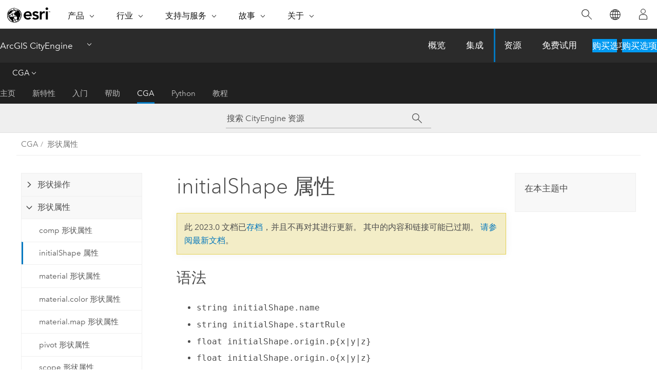

--- FILE ---
content_type: text/html; charset=UTF-8
request_url: https://doc.arcgis.com/zh-cn/cityengine/2023.0/cga/cga-initial-shape-attribute.htm
body_size: 12549
content:


<!DOCTYPE html>
<!--[if lt IE 7]>  <html class="ie lt-ie9 lt-ie8 lt-ie7 ie6" dir="ltr"> <![endif]-->
<!--[if IE 7]>     <html class="ie lt-ie9 lt-ie8 ie7" dir="ltr"> <![endif]-->
<!--[if IE 8]>     <html class="ie lt-ie9 ie8" dir="ltr"> <![endif]-->
<!--[if IE 9]>     <html class="ie ie9" dir="ltr"> <![endif]-->
<!--[if !IE]><!--> <html dir="ltr" lang="zh-CN"> <!--<![endif]-->
<head>
    <meta charset="utf-8">
    <title>initialShape 属性&mdash;ArcGIS CityEngine 资源 | 文档</title>
    <meta content="IE=edge,chrome=1" http-equiv="X-UA-Compatible">

    <!-- Secondary nav -->
  
    
  
  <script>
    var appOverviewURL = "/content/esri-sites/en-us/arcgis/products/arcgis-cityengine/overview";
  </script>

    <script>
      var docConfig = {
        locale: 'zh-CN'
        ,localedir: 'zh-cn'
        ,langSelector: ''
        
        ,relativeUrl: false
        

        ,searchformUrl: '/search/'
        ,tertiaryNavIndex: '4'

        
      };
    </script>
	 



    <!--[if lt IE 9]>
      <script src="/cdn/js/libs/html5shiv.js" type="text/javascript"></script>
      <script src="/cdn/js/libs/selectivizr-min.js" type="text/javascript"></script>
      <script src="/cdn/js/libs/json2.js" type="text/javascript"></script>
      <script src="/cdn/js/libs/html5shiv-printshiv.js" type="text/javascript" >

    <![endif]-->

     <!--[if lt IE 11]>
    <script>
      $$(document).ready(function(){
        $$(".hideOnIE").hide();
      });
    </script>
    <![endif]-->
	<meta name="viewport" content="width=device-width, user-scalable=no">
	<link href="/assets/img/favicon.ico" rel="shortcut icon" >
	<link href="/assets/css/screen.css" media="screen" rel="stylesheet" type="text/css" />
	<link href="/cdn/calcite/css/documentation.css" media="screen" rel="stylesheet" type="text/css" />
	<link href="/assets/css/print.css" media="print" type="text/css" rel="stylesheet" />

	<!--
	<link href="/assets/css/screen_l10n.css" media="screen" rel="stylesheet" type="text/css" />
	<link href="/assets/css/documentation/base_l10n.css" media="screen" rel="stylesheet" type="text/css" />
	<link href="/assets/css/print_l10n.css" media="print" type="text/css" rel="stylesheet" />
	-->
	<script src="/cdn/js/libs/latest/jquery.latest.min.js" type="text/javascript"></script>
    <script src="/cdn/js/libs/latest/jquery-migrate-latest.min.js" type="text/javascript"></script>
	<script src="/cdn/js/libs/jquery.cookie.js" type="text/javascript"></script>
	<link href="/cdn/css/colorbox.css" media="screen" rel="stylesheet" type="text/css" />
	<link href="/cdn/css/colorbox_l10n.css" media="screen" rel="stylesheet" type="text/css" />
	<script src="/cdn/js/libs/jquery.colorbox-min.js" type="text/javascript"></script>
	<script src="/assets/js/video-init.js" type="text/javascript"></script>
	<script src="/assets/js/sitecfg.js" type="text/javascript"></script>
	
		<script src="/assets/js/signIn.js" type="text/javascript"></script>
	
	
		
			<script src="/assets/js/configjs/cityengine.js" type="text/javascript"></script>
		
	

	<!--- Language Picker -->
	<script src="/assets/js/locale/l10NStrings.js" type="text/javascript"></script>
	
		<script src="/assets/js/locale/langSelector.js" type="text/javascript"></script>
	

	<script src="/assets/js/calcite-web.js" type="text/javascript"></script>


    <link href="/assets/css/esri-secondary.css" media="screen" rel="stylesheet" type="text/css" />

  <!--- search MD -->
    <META name="description" content="initialShape 属性 语法string initialShape.namestring initialShape.startRulefloat initialShape.origin.p{x|y|z}float initialShape.origin.o{x|y|z}说明initialShape 属性包含初始形状的 name 和 startRule，与在检查器中设置的一样。 同时包含对象空间的原点（由一个位置矢量"><META name="last-modified" content="2023-6-16"><META name="product" content="city-engine"><META name="version" content="ce2023.0"><META name="search-collection" content="help"><META name="search-category" content="help-general"><META name="subject" content="3D"><META name="sub_category" content="ArcGIS CityEngine"><META name="content_type" content="Help Topic"><META name="subject_label" content="3D"><META name="sub_category_label" content="ArcGIS CityEngine"><META name="content_type_label" content="帮助主题"><META name="content-language" content="zh-cn">
    <!--- search MD -->

    <!--
    
  -->

  
  <script src="/assets/js/switchers/dropdown-switcher.js" type="text/javascript"></script>
  

  

  <!-- Add in Global Nav -->
    <link rel="stylesheet" href="//webapps-cdn.esri.com/CDN/components/global-nav/css/gn.css" />
    <!--<script src="//webapps-cdn.esri.com/CDN/components/global-nav/test_data.js"></script>-->
   <script src="//webapps-cdn.esri.com/CDN/components/global-nav/js/gn.js"></script>
     

</head>

<!--
      pub: GUID-AE0219E0-932D-4B84-A72F-C7ADA0F92ACB=25
      tpc: GUID-B8C2A86C-9EA7-495A-8FCD-F13972194692=2
      -->


<!-- variable declaration, if any -->
<!-- can change following macro to set variable once we are on Jinja 2.8 -->


<body class="esri-global zh-CN doc apps cityengine esrilocalnav">
   <!-- Secondary nav -->
      <script>
         insertCss(_esriAEMHost+"/etc.clientlibs/esri-sites/components/content/local-navigation/clientlibs.css")
         insertElem("div", "local-navigation", '<nav id="second-nav" navtype="existingNavigation" domain="'+_esriAEMHost+'" path="'+appOverviewURL+'"></nav>' )
      </script>
  
  <div class="wrapper" id="wrapper">
     

      <div id="skip-to-content">
        <!--googleoff: all-->

      
      <div class="cityengine search">
        <div class="esri-search-box">
          <div class="search-component">
            <form id="helpSearchForm">
              <input class="esri-search-textfield leader" name="q" placeholder="搜索 CityEngine 资源" autocapitalize="off" autocomplete="off" autocorrect="off" spellcheck="false" aria-label="搜索 CityEngine 资源">
	<input type="hidden" name="collection" value="help" />
	<input type="hidden" name="product" value="city-engine" />
	<input type="hidden" name="version" value="ce2023.0" />
	<input type="hidden" name="language" value="zh-cn" />
	<button class="esri-search-button-submit" type="submit" aria-label="搜索"></button>
            </form>
          </div>
        </div>
      </div>
      
      <!--googleon: all-->



        <!-- content goes here -->
        <div class="grid-container ">
          

            
              
  <!--BREADCRUMB-BEG--><div id="bigmac" class="sticky-breadcrumbs trailer-2" data-spy="affix" data-offset-top="180"> </div><!--BREADCRUMB-END-->
  <!--googleoff: all-->
    <div class="column-5 tablet-column-12 trailer-2 ">
      <aside class="js-accordion accordion reference-index" aria-live="polite" role="tablist">
        <div></div>
      </aside>

      <div class="js-sticky scroll-show tablet-hide leader-1 back-to-top" data-top="0" style="top: 0px;">
        <a href="#" class="btn btn-fill btn-clear">返回顶部</a>
      </div>
    </div>
  <!--googleon: all-->

            

            
	
		<div class="column-13  pre-1 content-section">
	
		<header class="trailer-1"><h1>initialShape 属性</h1></header>

		 
	<!--googleoff: all-->
	
		
				<aside id="main-toc-small" class="js-accordion accordion tablet-show trailer-1">
			      <div class="accordion-section">
			        <h4 class="accordion-title">在本主题中</h4>
			        <div class="accordion-content list-plain">
			          <ol class="list-plain pre-0 trailer-0"></ol>
			        </div>
			      </div>
			     </aside>
		
    
   <!--googleon: all-->


		<main>
			
	
    	
    


			

<section class="section1 padded-anchor" id="ESRI_SECTION1_0564F7E911B947CA92C0EF047F131DFF" purpose="section1"><h2></h2><section class="section2 padded-anchor" id="ESRI_SECTION2_3D19D4DCA7BD4CD9B03DF6403823BEAC" purpose="section2"><h3>语法</h3><ul purpose="ul" id="UL_C2C4FAC4E93040739D71A7151639EDCA"><li purpose="li" id="LI_52994FAE8E454D3B870701AA29F24084"><span class="usertext">string initialShape.name</span></li><li purpose="li" id="LI_6FCD317AD1F3480B96EF91242BE0FA88"><span class="usertext">string initialShape.startRule</span></li><li purpose="li" id="LI_3B72DDC9F64A42FF982E0BD451F6A947"><span class="usertext">float initialShape.origin.p{x|y|z}</span></li><li purpose="li" id="LI_506CBC6F1C5C40F6810B312B623CB62C"><span class="usertext">float initialShape.origin.o{x|y|z}</span></li></ul></section><section class="section2 padded-anchor" id="ESRI_SECTION2_D3C5A4E00AC24451B7D960262ABF57C0" purpose="section2"><h3>说明</h3><p id="GUID-1682484C-889F-4820-8CB0-EAD17E5AE58C"><span class="usertext">initialShape</span> 属性包含初始形状的 <span class="usertext">name</span> 和 <span class="usertext">startRule</span>，与在检查器中设置的一样。 同时包含对象空间的原点（由一个位置矢量 <span class="usertext">p</span> 和一组欧拉角 <span class="usertext">o</span> 定义，与世界坐标系相对）。 形状枢轴相对于 <span class="usertext">initialShape.origin</span>。 此属性只能读取。</p></section><section class="section2 padded-anchor" id="ESRI_SECTION2_743AEBC8BB594117A8BAA5A541BBD5B4" purpose="section2"><h3>示例</h3><section class="section3 padded-anchor" id="ESRI_SECTION3_C097BF59969E4F739DBBD930CAF8E20C" purpose="section3"><h4></h4><section class="codeblock padded-anchor" purpose="codeblock"><div class="codeblockdesc" purpose="codeblockdesc"></div><div class="codeblockbody"><pre><code class="cs">Wall --&gt; print(&quot;initialShape.name: &quot; + initialShape.name) 
         print(&quot;initialShape.startRule: &quot; + initialShape.startRule)</code></pre></div></section></section></section></section>

			
				<hr>
				<!--googleoff: all-->
				
	
        
		    <p class="feedback right">
		        <a id="afb" class="icon-ui-contact" href="/feedback/" data-langlabel="feedback-on-this-topic" >有关此主题的反馈?</a>
		    </p>
        
	

				<!--googleon: all-->
			
		</main>
	</div>
	
	<!--googleoff: all-->
	
		
			<div id="main-toc-large" class="column-5">
			    <div class="panel font-size--2 tablet-hide trailer-1">
			      <h5 class="trailer-half">在本主题中</h5>
			      <ol class="list-plain pre-0 trailer-0"></ol>
			    </div>
			    
			    
	  		</div>
		
    
   <!--googleon: all-->




          

        </div>
        <!-- ENDPAGECONTENT -->

      </div>

    </div>  <!-- End of wrapper -->

  <div id="globalfooter"></div>
  <!--googleoff: all-->

  
	<script src="/assets/js/init.js" type="text/javascript"></script>
	<!--<script src="/assets/js/drop-down.js" type="text/javascript"></script>-->
	<script src="/assets/js/search/searchform.js" type="text/javascript"></script>
	<script src="/cdn/js/link-modifier.js" type="text/javascript"></script>
	<script src="/cdn/js/sitewide.js" type="text/javascript"></script>
	<script src="/cdn/js/libs/highlight.pack.js" type="text/javascript"></script>
	<script>hljs.initHighlightingOnLoad();</script>


  
    

  <script src="/cdn/js/affix.js" type="text/javascript"></script>
  <script type="text/javascript">
    $(function () {
          var appendFlg = true;

          $("#bigmac")
          .on("affixed.bs.affix", function (evt) {
            if (appendFlg) {
              $("<a class='crumb' href='#'>initialShape 属性</a>").insertAfter ($("#bigmac nav a").last());
              appendFlg = false;
            }
          })
          .on ("affix-top.bs.affix", function(evt) {
            if (!appendFlg) {
              $("#bigmac nav a").last().remove();
            }
            appendFlg = true;
          })
    })
  </script>
  
        <script type="text/javascript">
          window.doctoc = {
            pubID: "1787",
            tpcID: "108",
            
              prefix: "CGA",
              prefixUrl: "/zh-cn/cityengine/2023.0/cga/",
          
            hideToc: false
          }
        </script>

        <script type="text/javascript" src="/zh-cn/cityengine/2023.0/cga/1787.js" ></script>
        <script type="text/javascript" src="/cdn/calcite/js/protoc.js" ></script>
        
        

  <noscript>
        <p>
            <a href="flisting.htm">flist</a>
        </p>
    </noscript>
    
	<script src="//mtags.arcgis.com/tags-min.js"></script>


  



    <script>
      document.write("<script src='" + _esriAEMHost+"/etc.clientlibs/esri-sites/clientlibs/localNav.js'><\/script>");
    </script>

  </body>
</html>

--- FILE ---
content_type: text/html;charset=utf-8
request_url: https://www.esri.com/bin/esri/localnavigation?path=/content/esri-sites/zh-cn/arcgis/products/arcgis-cityengine/overview
body_size: 946
content:
[{"main":{"title":"ArcGIS CityEngine","titlelink":"https://www.esri.com/zh-cn/arcgis/products/arcgis-cityengine/overview","triallabel":"购买选项","triallink":"https://www.esri.com/zh-cn/arcgis/products/arcgis-cityengine/overview#getstarted"}},{"pageTitle":"概览","pageLink":"https://www.esri.com/zh-cn/arcgis/products/arcgis-cityengine/overview","designTheme":"0079c1","redirect":""},{"pageTitle":"集成","pageLink":"https://www.esri.com/zh-cn/arcgis/products/arcgis-cityengine/integrations","designTheme":"0257AC","redirect":""},{"pageTitle":"资源","pageLink":"https://www.esri.com/zh-cn/arcgis/products/arcgis-cityengine/resources","designTheme":"0257AC","redirect":"","tertiary":"true","subnavItems":[{"pageTitle":"主页","pageLink":"https://www.esri.com/zh-cn/arcgis/products/arcgis-cityengine/resources/home","redirect":"https://www.esri.com/en-us/arcgis/products/arcgis-cityengine/resources","wildcard":"/home/","hideInTertiaryNav":"false"},{"pageTitle":"新特性","pageLink":"https://www.esri.com/zh-cn/arcgis/products/arcgis-cityengine/resources/whats-new","redirect":"https://doc.arcgis.com/en/cityengine/latest/whats-new/cityengine-whats-new.htm","wildcard":"/whats-new/","hideInTertiaryNav":"false"},{"pageTitle":"入门","pageLink":"https://www.esri.com/zh-cn/arcgis/products/arcgis-cityengine/resources/get-started","redirect":"https://doc.arcgis.com/en/cityengine/latest/get-started/cityengine-get-started.htm","wildcard":"/get-started/","hideInTertiaryNav":"false"},{"pageTitle":"帮助","pageLink":"https://www.esri.com/zh-cn/arcgis/products/arcgis-cityengine/resources/help","redirect":"https://doc.arcgis.com/en/cityengine/latest/help/cityengine-help-intro.htm","wildcard":"/help/","hideInTertiaryNav":"false"},{"pageTitle":"CGA","pageLink":"https://www.esri.com/zh-cn/arcgis/products/arcgis-cityengine/resources/cga","redirect":"https://doc.arcgis.com/en/cityengine/latest/cga/cityengine-cga-introduction.htm","wildcard":"/cga/","hideInTertiaryNav":"false"},{"pageTitle":"Python","pageLink":"https://www.esri.com/zh-cn/arcgis/products/arcgis-cityengine/resources/python","redirect":"https://doc.arcgis.com/en/cityengine/latest/python/cityengine-python-intro.htm","wildcard":"/python/","hideInTertiaryNav":"false"},{"pageTitle":"教程","pageLink":"https://www.esri.com/zh-cn/arcgis/products/arcgis-cityengine/resources/tutorials","redirect":"https://doc.arcgis.com/en/cityengine/latest/tutorials/","wildcard":"/tutorials/","hideInTertiaryNav":"false"},{"pageTitle":"安装","pageLink":"https://www.esri.com/zh-cn/arcgis/products/arcgis-cityengine/resources/install","redirect":"https://doc.arcgis.com/en/cityengine/latest/install/windows/welcome-to-the-cityengine-windows-installation-guide.htm","wildcard":"/install/","hideInTertiaryNav":"true"}]},{"pageTitle":"免费试用","pageLink":"https://www.esri.com/zh-cn/arcgis/products/arcgis-cityengine/trial","designTheme":"0079c1","redirect":""},{"tertiary":"false","redirect":"","subnavItems":[{"pageTitle":"雷德兰兹重建","pageLink":"https://www.esri.com/zh-cn/arcgis/products/arcgis-cityengine/success-stories/redlands-redevelopment","redirect":"","wildcard":"","hideInTertiaryNav":"false"},{"pageTitle":"维多利亚重建","pageLink":"https://www.esri.com/zh-cn/arcgis/products/arcgis-cityengine/success-stories/vitoria-gasteiz-reconstruction","redirect":"","wildcard":"","hideInTertiaryNav":"false"},{"pageTitle":"GIS 驱动的慕尼黑重建","pageLink":"https://www.esri.com/zh-cn/arcgis/products/arcgis-cityengine/success-stories/gis-driven-munich-reconstruction","redirect":"","wildcard":"","hideInTertiaryNav":"false"},{"pageTitle":"3D 鹿特丹","pageLink":"https://www.esri.com/zh-cn/arcgis/products/arcgis-cityengine/success-stories/3d-rotterdam","redirect":"","wildcard":"","hideInTertiaryNav":"false"},{"pageTitle":"YouCity 房地产","pageLink":"https://www.esri.com/zh-cn/arcgis/products/arcgis-cityengine/success-stories/youcity-real-estate","redirect":"","wildcard":"","hideInTertiaryNav":"false"},{"pageTitle":"马斯达尔的瑞士村","pageLink":"https://www.esri.com/zh-cn/arcgis/products/arcgis-cityengine/success-stories/swiss-village","redirect":"","wildcard":"","hideInTertiaryNav":"false"},{"pageTitle":"马赛城市规划项目","pageLink":"https://www.esri.com/zh-cn/arcgis/products/arcgis-cityengine/success-stories/marseille-urban-planning","redirect":"","wildcard":"","hideInTertiaryNav":"false"},{"pageTitle":"Fold7 的 Ministry of Sound 广告","pageLink":"https://www.esri.com/zh-cn/arcgis/products/arcgis-cityengine/success-stories/ministry-sound-commercial","redirect":"","wildcard":"","hideInTertiaryNav":"false"},{"pageTitle":"Valorfrit 广告","pageLink":"https://www.esri.com/zh-cn/arcgis/products/arcgis-cityengine/success-stories/valorfrit-commercial","redirect":"","wildcard":"","hideInTertiaryNav":"false"},{"pageTitle":"国家地理超级城市","pageLink":"https://www.esri.com/zh-cn/arcgis/products/arcgis-cityengine/success-stories/national-geographic-megacities","redirect":"","wildcard":"","hideInTertiaryNav":"false"},{"pageTitle":"Prius 广告","pageLink":"https://www.esri.com/zh-cn/arcgis/products/arcgis-cityengine/success-stories/prius-commercial","redirect":"","wildcard":"","hideInTertiaryNav":"false"},{"pageTitle":"损毁的城市","pageLink":"https://www.esri.com/zh-cn/arcgis/products/arcgis-cityengine/success-stories/destroyed-city","redirect":"","wildcard":"","hideInTertiaryNav":"false"},{"pageTitle":"Rome Reborn 2.0","pageLink":"https://www.esri.com/zh-cn/arcgis/products/arcgis-cityengine/success-stories/rome-reborn","redirect":"","wildcard":"","hideInTertiaryNav":"false"},{"pageTitle":"程序化庞贝古城","pageLink":"https://www.esri.com/zh-cn/arcgis/products/arcgis-cityengine/success-stories/procedural-pompeii","redirect":"","wildcard":"","hideInTertiaryNav":"false"}]}]


--- FILE ---
content_type: text/html; charset=UTF-8
request_url: https://doc.arcgis.com/zh-cn/cityengine/latest/cga/cga-initial-shape-attribute.htm
body_size: 12982
content:


<!DOCTYPE html>
<!--[if lt IE 7]>  <html class="ie lt-ie9 lt-ie8 lt-ie7 ie6" dir="ltr"> <![endif]-->
<!--[if IE 7]>     <html class="ie lt-ie9 lt-ie8 ie7" dir="ltr"> <![endif]-->
<!--[if IE 8]>     <html class="ie lt-ie9 ie8" dir="ltr"> <![endif]-->
<!--[if IE 9]>     <html class="ie ie9" dir="ltr"> <![endif]-->
<!--[if !IE]><!--> <html dir="ltr" lang="zh-CN"> <!--<![endif]-->
<head>
    <meta charset="utf-8">
    <title>initialShape 属性&mdash;ArcGIS CityEngine 资源 | 文档</title>
    <meta content="IE=edge,chrome=1" http-equiv="X-UA-Compatible">

    <!-- Secondary nav -->
  
    
  
  <script>
    var appOverviewURL = "/content/esri-sites/en-us/arcgis/products/arcgis-cityengine/overview";
  </script>

    <script>
      var docConfig = {
        locale: 'zh-CN'
        ,localedir: 'zh-cn'
        ,langSelector: ''
        
        ,relativeUrl: false
        

        ,searchformUrl: '/search/'
        ,tertiaryNavIndex: '4'

        
      };
    </script>
	 



    <!--[if lt IE 9]>
      <script src="/cdn/js/libs/html5shiv.js" type="text/javascript"></script>
      <script src="/cdn/js/libs/selectivizr-min.js" type="text/javascript"></script>
      <script src="/cdn/js/libs/json2.js" type="text/javascript"></script>
      <script src="/cdn/js/libs/html5shiv-printshiv.js" type="text/javascript" >

    <![endif]-->

     <!--[if lt IE 11]>
    <script>
      $$(document).ready(function(){
        $$(".hideOnIE").hide();
      });
    </script>
    <![endif]-->
	<meta name="viewport" content="width=device-width, user-scalable=no">
	<link href="/assets/img/favicon.ico" rel="shortcut icon" >
	<link href="/assets/css/screen.css" media="screen" rel="stylesheet" type="text/css" />
	<link href="/cdn/calcite/css/documentation.css" media="screen" rel="stylesheet" type="text/css" />
	<link href="/assets/css/print.css" media="print" type="text/css" rel="stylesheet" />

	<!--
	<link href="/assets/css/screen_l10n.css" media="screen" rel="stylesheet" type="text/css" />
	<link href="/assets/css/documentation/base_l10n.css" media="screen" rel="stylesheet" type="text/css" />
	<link href="/assets/css/print_l10n.css" media="print" type="text/css" rel="stylesheet" />
	-->
	<script src="/cdn/js/libs/latest/jquery.latest.min.js" type="text/javascript"></script>
    <script src="/cdn/js/libs/latest/jquery-migrate-latest.min.js" type="text/javascript"></script>
	<script src="/cdn/js/libs/jquery.cookie.js" type="text/javascript"></script>
	<link href="/cdn/css/colorbox.css" media="screen" rel="stylesheet" type="text/css" />
	<link href="/cdn/css/colorbox_l10n.css" media="screen" rel="stylesheet" type="text/css" />
	<script src="/cdn/js/libs/jquery.colorbox-min.js" type="text/javascript"></script>
	<script src="/assets/js/video-init.js" type="text/javascript"></script>
	<script src="/assets/js/sitecfg.js" type="text/javascript"></script>
	
		<script src="/assets/js/signIn.js" type="text/javascript"></script>
	
	
		
			<script src="/assets/js/configjs/cityengine.js" type="text/javascript"></script>
		
	

	<!--- Language Picker -->
	<script src="/assets/js/locale/l10NStrings.js" type="text/javascript"></script>
	
		<script src="/assets/js/locale/langSelector.js" type="text/javascript"></script>
	

	<script src="/assets/js/calcite-web.js" type="text/javascript"></script>


    <link href="/assets/css/esri-secondary.css" media="screen" rel="stylesheet" type="text/css" />

  <!--- search MD -->
    <META name="description" content="initialShape 属性 语法string initialShape.namestring initialShape.startRulefloat initialShape.origin.p{x|y|z}float initialShape.origin.o{x|y|z}描述initialShape 属性包含初始形状的 name 和 startRule，与在检查器中设置的一样。 同时包含对象空间的原点（由一个位置矢量"><META name="last-modified" content="2025-12-18"><META name="product" content="city-engine"><META name="version" content="ce2025.1"><META name="search-collection" content="help"><META name="search-category" content="help-general"><META name="subject" content="3D"><META name="sub_category" content="ArcGIS CityEngine"><META name="content_type" content="Help Topic"><META name="subject_label" content="3D"><META name="sub_category_label" content="ArcGIS CityEngine"><META name="content_type_label" content="帮助主题"><META name="content-language" content="zh-cn">
    <!--- search MD -->

    <!--
    
  -->

  
  <script src="/assets/js/switchers/dropdown-switcher.js" type="text/javascript"></script>
  

  

  <!-- Add in Global Nav -->
    <link rel="stylesheet" href="//webapps-cdn.esri.com/CDN/components/global-nav/css/gn.css" />
    <!--<script src="//webapps-cdn.esri.com/CDN/components/global-nav/test_data.js"></script>-->
   <script src="//webapps-cdn.esri.com/CDN/components/global-nav/js/gn.js"></script>
     

</head>

<!--
      pub: GUID-AE0219E0-932D-4B84-A72F-C7ADA0F92ACB=36
      tpc: GUID-B8C2A86C-9EA7-495A-8FCD-F13972194692=4
      help-ids: []
      -->


<!-- variable declaration, if any -->
<!-- can change following macro to set variable once we are on Jinja 2.8 -->


<body class="esri-global zh-CN doc apps cityengine esrilocalnav">
   <!-- Secondary nav -->
      <script>
         insertCss(_esriAEMHost+"/etc.clientlibs/esri-sites/components/content/local-navigation/clientlibs.css")
         insertElem("div", "local-navigation", '<nav id="second-nav" navtype="existingNavigation" domain="'+_esriAEMHost+'" path="'+appOverviewURL+'"></nav>' )
      </script>
  
  <div class="wrapper" id="wrapper">
     

      <div id="skip-to-content">
        <!--googleoff: all-->

      
      <div class="cityengine search">
        <div class="esri-search-box">
          <div class="search-component">
            <form id="helpSearchForm">
              <input class="esri-search-textfield leader" name="q" placeholder="搜索 CityEngine 资源" autocapitalize="off" autocomplete="off" autocorrect="off" spellcheck="false" aria-label="搜索 CityEngine 资源">
	<input type="hidden" name="collection" value="help" />
	<input type="hidden" name="product" value="city-engine" />
	<input type="hidden" name="version" value="ce2025.1" />
	<input type="hidden" name="language" value="zh-cn" />
	<button class="esri-search-button-submit" type="submit" aria-label="搜索"></button>
            </form>
          </div>
        </div>
      </div>
      
      <!--googleon: all-->



        <!-- content goes here -->
        <div class="grid-container ">
          

            
              
  <!--BREADCRUMB-BEG--><div id="bigmac" class="sticky-breadcrumbs trailer-2" data-spy="affix" data-offset-top="180"> </div><!--BREADCRUMB-END-->
  <!--googleoff: all-->
    <div class="column-5 tablet-column-12 trailer-2 ">
      <aside class="js-accordion accordion reference-index" aria-live="polite" role="tablist">
        <div></div>
      </aside>

      <div class="js-sticky scroll-show tablet-hide leader-1 back-to-top" data-top="0" style="top: 0px;">
        <a href="#" class="btn btn-fill btn-clear">返回顶部</a>
      </div>
    </div>
  <!--googleon: all-->

            

            
	
		<div class="column-13  pre-1 content-section">
	
		<header class="trailer-1"><h1>initialShape 属性</h1></header>

		 
	<!--googleoff: all-->
	
		
				<aside id="main-toc-small" class="js-accordion accordion tablet-show trailer-1">
			      <div class="accordion-section">
			        <h4 class="accordion-title">在本主题中</h4>
			        <div class="accordion-content list-plain">
			          <ol class="list-plain pre-0 trailer-0"><li><a href="#ESRI_SECTION1_5F43D2EF22D3459CAE79130603BD30D6">语法</a></li><li><a href="#ESRI_SECTION1_51BD19A880C3486989982E7B7DF4D9A2">描述</a></li><li><a href="#ESRI_SECTION1_0564F7E911B947CA92C0EF047F131DFF">示例</a></li></ol>
			        </div>
			      </div>
			     </aside>
		
    
   <!--googleon: all-->


		<main>
			
	
    	
    


			

<section class="section1 padded-anchor" id="ESRI_SECTION1_5F43D2EF22D3459CAE79130603BD30D6" purpose="section1"><h2>语法</h2><ul purpose="ul" id="UL_C2C4FAC4E93040739D71A7151639EDCA"><li purpose="li" id="LI_52994FAE8E454D3B870701AA29F24084"><span class="usertext" purpose="codeph">string initialShape.name</span></li><li purpose="li" id="LI_6FCD317AD1F3480B96EF91242BE0FA88"><span class="usertext" purpose="codeph">string initialShape.startRule</span></li><li purpose="li" id="LI_3B72DDC9F64A42FF982E0BD451F6A947"><span class="usertext" purpose="codeph">float initialShape.origin.p{x|y|z}</span></li><li purpose="li" id="LI_506CBC6F1C5C40F6810B312B623CB62C"><span class="usertext" purpose="codeph">float initialShape.origin.o{x|y|z}</span></li></ul></section><section class="section1 padded-anchor" id="ESRI_SECTION1_51BD19A880C3486989982E7B7DF4D9A2" purpose="section1"><h2>描述</h2><p id="GUID-1682484C-889F-4820-8CB0-EAD17E5AE58C"><span class="usertext" purpose="codeph">initialShape</span> 属性包含初始形状的 <span class="usertext" purpose="codeph">name</span> 和 <span class="usertext" purpose="codeph">startRule</span>，与在检查器中设置的一样。 同时包含对象空间的原点（由一个位置矢量 <span class="usertext" purpose="codeph">p</span> 和一组欧拉角 <span class="usertext" purpose="codeph">o</span> 定义，与世界坐标系相对）。 形状枢轴相对于 <span class="usertext" purpose="codeph">initialShape.origin</span>。 此属性只能读取。</p></section><section class="section1 padded-anchor" id="ESRI_SECTION1_0564F7E911B947CA92C0EF047F131DFF" purpose="section1"><h2>示例</h2><p id="GUID-EF82F84E-25D2-40ED-8DD7-6E0E5B3E8671"><section class="codeblock padded-anchor" purpose="codeblock"><div class="codeblockdesc" purpose="codeblockdesc"></div><div class="codeblockbody"><pre><code class="cs">Wall --&gt; print(&quot;initialShape.name: &quot; + initialShape.name) 
         print(&quot;initialShape.startRule: &quot; + initialShape.startRule)</code></pre></div></section></p></section>

			
				<hr>
				<!--googleoff: all-->
				
	
        
		    <p class="feedback right">
		        <a id="afb" class="icon-ui-contact" href="/feedback/" data-langlabel="feedback-on-this-topic" >有关此主题的反馈?</a>
		    </p>
        
	

				<!--googleon: all-->
			
		</main>
	</div>
	
	<!--googleoff: all-->
	
		
			<div id="main-toc-large" class="column-5">
			    <div class="panel font-size--2 tablet-hide trailer-1">
			      <h5 class="trailer-half">在本主题中</h5>
			      <ol class="list-plain pre-0 trailer-0"><li><a href="#ESRI_SECTION1_5F43D2EF22D3459CAE79130603BD30D6">语法</a></li><li><a href="#ESRI_SECTION1_51BD19A880C3486989982E7B7DF4D9A2">描述</a></li><li><a href="#ESRI_SECTION1_0564F7E911B947CA92C0EF047F131DFF">示例</a></li></ol>
			    </div>
			    
			    
	  		</div>
		
    
   <!--googleon: all-->




          

        </div>
        <!-- ENDPAGECONTENT -->

      </div>

    </div>  <!-- End of wrapper -->

  <div id="globalfooter"></div>
  <!--googleoff: all-->

  
	<script src="/assets/js/init.js" type="text/javascript"></script>
	<!--<script src="/assets/js/drop-down.js" type="text/javascript"></script>-->
	<script src="/assets/js/search/searchform.js" type="text/javascript"></script>
	<script src="/cdn/js/link-modifier.js" type="text/javascript"></script>
	<script src="/cdn/js/sitewide.js" type="text/javascript"></script>
	<script src="/cdn/js/libs/highlight.pack.js" type="text/javascript"></script>
	<script>hljs.initHighlightingOnLoad();</script>


  
    

  <script src="/cdn/js/affix.js" type="text/javascript"></script>
  <script type="text/javascript">
    $(function () {
          var appendFlg = true;

          $("#bigmac")
          .on("affixed.bs.affix", function (evt) {
            if (appendFlg) {
              $("<a class='crumb' href='#'>initialShape 属性</a>").insertAfter ($("#bigmac nav a").last());
              appendFlg = false;
            }
          })
          .on ("affix-top.bs.affix", function(evt) {
            if (!appendFlg) {
              $("#bigmac nav a").last().remove();
            }
            appendFlg = true;
          })
    })
  </script>
  
        <script type="text/javascript">
          window.doctoc = {
            pubID: "1787",
            tpcID: "108",
            
              prefix: "CGA",
              prefixUrl: "/zh-cn/cityengine/2025.1/cga/",
          
            hideToc: false
          }
        </script>

        <script type="text/javascript" src="/zh-cn/cityengine/2025.1/cga/1787.js" ></script>
        <script type="text/javascript" src="/cdn/calcite/js/protoc.js" ></script>
        
        

  <noscript>
        <p>
            <a href="flisting.htm">flist</a>
        </p>
    </noscript>
    
	<script src="//mtags.arcgis.com/tags-min.js"></script>


  



    <script>
      document.write("<script src='" + _esriAEMHost+"/etc.clientlibs/esri-sites/clientlibs/localNav.js'><\/script>");
    </script>

  </body>
</html>

--- FILE ---
content_type: text/css
request_url: https://doc.arcgis.com/assets/css/esri-secondary.css
body_size: 11965
content:
@-webkit-keyframes es-nav-fadein{0%{clip-path:inset(25px 0 0 0);opacity:0;transform:translateY(-25px)}to{clip-path:inset(0 0 0 0);opacity:1}}@keyframes es-nav-fadein{0%{clip-path:inset(25px 0 0 0);opacity:0;transform:translateY(-25px)}to{clip-path:inset(0 0 0 0);opacity:1}}.es-nav{background-repeat:no-repeat;box-sizing:border-box;box-shadow:0 1px 0 0 #222;color:#efefef;background-color:#2b2b2b;display:flex;font-size:16px;line-height:20px;position:relative;transition:background-color 75ms,min-height 75ms;user-select:none;z-index:10}.es-nav *{background-repeat:no-repeat;box-sizing:border-box}.es-nav:after{background-repeat:no-repeat;box-sizing:border-box}.es-nav:after{background-repeat:no-repeat;box-sizing:border-box}.es-nav:before{background-repeat:no-repeat;box-sizing:border-box}.es-nav:before{background-repeat:no-repeat;box-sizing:border-box}@media (max-width:975px){.es-nav:not([data-expanded='false']){background-color:#000}.es-nav-submenu{right:0}.es-nav-sublink[aria-controls]{padding-right:44px}.es-nav-sublink[aria-controls]:after{right:20px}.es-nav-subitem-menu{padding-left:35px}.es-nav:not([data-expanded='false']) .es-nav-title:after{background-image:linear-gradient(90deg,transparent,#000)}}@media (max-width:975px) and (min-width:0) and (max-width:975px){.es-nav:not([data-expanded='false']) .es-nav-menu-title:after{transform:rotateX(180deg) translateY(1px)}}@media (max-width:975px){.es-nav-menu-title:after{right:20px}[dir=rtl] .es-nav-submenu{left:0;right:auto}[dir=rtl] .es-nav-sublink[aria-controls]{padding-left:44px;padding-right:20px}[dir=rtl] .es-nav-sublink[aria-controls]:after{left:20px;right:auto}[dir=rtl] .es-nav-subitem-menu{padding-left:0;padding-right:35px}[dir=rtl] .es-nav[data-expanded] .es-nav-title:after{background-image:linear-gradient(-90deg,transparent,#000)}[dir=rtl] .es-nav-menu-title:after{left:20px;right:auto}.es-nav-menu-title{display:block;font-size:16px;line-height:20px;padding-right:20px;padding-left:20px}.es-nav-menu-title:focus{outline:0}.es-nav-menu-title:after{content:url("data:image/svg+xml;charset=utf-8,%3Csvg xmlns='http://www.w3.org/2000/svg' viewBox='0 0 14 25' width='14' height='25'%3E%3Cpath d='M 0 0 14 0 7 7' fill='%23efefef'/%3E%3C/svg%3E");position:absolute;transition:all .25s ease-out;width:14px;height:7px}.es-nav-submenu{background-color:#222;top:100%;position:absolute;overflow-y:auto}.es-nav-submenu:not([aria-hidden=false]){display:none}.es-nav-sublink{font-size:16px;line-height:25px;outline-offset:-4px;padding:17.5px 20px}.es-nav-sublink[aria-controls]{position:relative}.es-nav-sublink[aria-controls]:after{content:url("data:image/svg+xml;charset=utf-8,%3Csvg xmlns='http://www.w3.org/2000/svg' viewBox='0 9 32 32' width='14' height='14'%3E%3Cpath d='M28 9v5L16 26 4 14V9l12 12L28 9z' fill='%23fff'/%3E%3C/svg%3E");top:23px;position:absolute;transition:all .25s ease-out}.es-nav-subitem-menu{font-size:14px;overflow:hidden;transition:max-height .25s,visibility 0s .5s}.es-nav-subitem-menu:not([aria-hidden=false]){max-height:0;visibility:hidden}.es-nav-subitem-menu[aria-hidden=false]{max-height:300vh;transition:max-height .25s}.es-nav-menu-title[aria-expanded=true]:after{transform:rotateX(180deg) translateY(1px)}.es-nav-sublink[aria-current]:not([data-expanded=true]){box-shadow:inset 3px 0 0 0 #394eee;color:white}.es-nav-sublink[aria-controls][data-expanded=true]:after{transform:rotateX(180deg) translateY(9.5px)}:last-child > .es-nav-terlink{margin-bottom:15px}}@media (max-width:615px){.es-nav{min-height:50px}.es-nav-wrapper{min-height:50px}.es-nav-title{font-size:14px;line-height:20px;padding:15px 20px}.es-nav-menu-title{color:transparent;overflow:hidden;padding-top:15px;padding-bottom:15px;top:0;bottom:0;position:absolute;width:100vw;height:50px}.es-nav-menu-title:hover{background:transparent;color:transparent}.es-nav-submenu{height:calc(100vh - 50px);width:100vw}.es-nav-more{display:flex;justify-content:center}.es-nav-more-button{display:none;margin-top:40px;margin-bottom:80px}.es-nav-menu-title{left:0}[dir=rtl] .es-nav-menu-title{left:auto;right:0}}@media (min-width:616px){.es-nav{min-height:60px}.es-nav-wrapper{min-height:60px}.es-nav-title{font-size:23px;line-height:25px;padding:17.5px 20px}.es-nav-more-button{margin-top:10.5px;margin-bottom:10.5px}}@media (min-width:1456px){.es-nav{padding-right:calc(50vw - 725px);padding-left:calc(50vw - 725px)}.es-nav-title{padding:17.5px 0}}.es-nav[data-fixed]{top:0;right:0;left:0;position:fixed}.es-nav-wrapper{position:sticky;position:-webkit-sticky;z-index:61771;top:0;transition:min-height 75ms}.es-nav-title{margin-top:0;margin-bottom:0;flex-grow:1;font-weight:400;max-width:100vw;overflow-x:hidden;position:relative;transition:font-size 75ms,line-height 75ms,padding 75ms;white-space:nowrap}.es-nav-title:after{content:"";top:0;bottom:0;position:absolute;width:100px}.es-nav-terlink{padding-right:30px}.es-nav-terlink:after{right:20px}.es-nav-terlink:focus:after{transform:translateX(10px)}.es-nav-terlink:hover:after{transform:translateX(10px)}.es-nav-title:after{background-image:linear-gradient(90deg,rgba(60,60,60,0),#3c3c3c);right:0}[dir=rtl] .es-nav-terlink{padding-left:30px;padding-right:0}[dir=rtl] .es-nav-terlink:after{left:20px;right:auto;transform:scale(-1)}[dir=rtl] .es-nav-terlink:focus:after{transform:translateX(-10px) scale(-1)}[dir=rtl] .es-nav-terlink:hover:after{transform:translateX(-10px) scale(-1)}[dir=rtl] .es-nav-terlink[aria-current]{left:auto;right:-25px}[dir=rtl] .es-nav-title:after{background-image:linear-gradient(-90deg,rgba(60,60,60,0),"3c3c3c");left:0;right:auto}.es-nav-title-link{text-decoration:none;color:inherit}.es-nav-title-link:focus{text-decoration:none}.es-nav-title-link:hover{color:white;text-decoration:none}.es-nav-menu-title{background-color:transparent;border-style:none;color:transparent;font-size:inherit;left:0;line-height:inherit;margin:0;overflow:visible;cursor:pointer;outline-offset:-3px;position:absolute;width:100vw}@media (max-width:975px) and (max-width:615px){.es-nav-menu-title:after{top:21.5px}}@media (max-width:975px) and (min-width:616px) and (max-width:975px){.es-nav-menu-title:after{top:26.5px}}@media (min-width:616px) and (max-width:975px){.es-nav-menu-title{color:inherit;padding-top:20px;padding-bottom:20px;left:auto;position:relative;width:auto}.es-nav-menu-title:hover{background:transparent}.es-nav-submenu{max-height:calc(100vh - 60px);width:320px}.es-nav-menu-title{padding-right:45px}[dir=rtl] .es-nav-menu-title{padding-left:45px;padding-right:20px}}@media (min-width:976px){.es-nav-menu-title{display:none}.es-nav-sublist{display:flex}.es-nav-sublink{box-shadow:inset 0 0 0 0 #394eee;font-size:16px;line-height:25px;font-weight:400;outline-offset:-3px;padding:17.5px 25px;position:relative;user-select:none;white-space:nowrap}.es-nav-sublink:hover{color:white}.es-nav-sublink:not([aria-expanded=true]):hover{box-shadow:inset 0 -3px 0 0 #394eee}.es-nav-sublink[aria-current]{color:white;background-color:#000}.es-nav-sublink[aria-current]:not([aria-expanded=true]){box-shadow:inset 0 -3px 0 0 #394eee}.es-nav-sublink[aria-expanded=true]{color:white}.es-nav-sublink[aria-controls]{padding-right:45px}.es-nav-sublink[aria-controls]:not([data-expanded=false]){background:#222;box-shadow:inset 0 0 0 0 #222}.es-nav-sublink[aria-controls]:not([data-expanded=false]):after{content:url("data:image/svg+xml;charset=utf-8,%3Csvg xmlns='http://www.w3.org/2000/svg' viewBox='0 0 14 25' width='10' height='25'%3E%3Cpath d='M 0 0 14 0 7 7' fill='%2349b0f2'/%3E%3C/svg%3E")}.es-nav-sublink[aria-controls]:after{right:25px}.es-nav-subitem-menu{padding-left:25px;right:0}[dir=rtl] .es-nav-sublink[aria-controls]{padding-left:45px;padding-right:25px}[dir=rtl] .es-nav-sublink[aria-controls]:after{left:25px;right:auto}[dir=rtl] .es-nav-subitem-menu{left:0;padding-left:0;padding-right:25px;right:auto}.es-nav-sublink[aria-controls][data-expanded=true]{background-color:#222}.es-nav-sublink[aria-controls][data-expanded=true]:after{content:url("data:image/svg+xml;charset=utf-8,%3Csvg xmlns='http://www.w3.org/2000/svg' viewBox='0 0 14 25' width='10' height='25'%3E%3Cpath d='M 0 0 14 0 7 7' fill='%2349b0f2'/%3E%3C/svg%3E")}.es-nav-subitem-menu{background-color:#222;max-height:calc(100vh - 60px);padding-bottom:25px;top:100%;position:absolute;width:320px}.es-nav-subitem-menu:not([aria-hidden=false]){display:none}.es-nav-subitem-menu[aria-hidden=false]{animation:es-nav-fadein .25s}.es-nav-sublink[aria-controls]:after{content:url("data:image/svg+xml;charset=utf-8,%3Csvg xmlns='http://www.w3.org/2000/svg' viewBox='0 0 14 25' width='10' height='25'%3E%3Cpath d='M 0 0 14 0 7 7' fill='%23fff'/%3E%3C/svg%3E");position:absolute;width:10px;height:5px;top:25px}}.es-nav-sublist{list-style-type:none;margin-top:0;margin-bottom:0;padding-right:0;padding-left:0;font-size:inherit;line-height:inherit;margin-left:0}.es-nav-sublist .es-nav-more-button{display:block;margin:20px auto;width:70%}@media (min-width:615px){.es-nav-sublist .es-nav-more-button{display:none}}.es-nav-subitem{position:relative;margin:0}@media (min-width:975px){.es-nav-subitem:hover .es-nav-sublink[aria-controls]::after{content:url("data:image/svg+xml;charset=utf-8,%3Csvg xmlns='http://www.w3.org/2000/svg' viewBox='0 0 14 25' width='10' height='25'%3E%3Cpath d='M 0 0 14 0 7 7' fill='%2349b0f2'/%3E%3C/svg%3E")}}.es-nav-sublink{text-decoration:none;color:#efefef;cursor:pointer;display:block}.es-nav-sublink:hover{text-decoration:none}@media (max-width:975px) and (hover){.es-nav-sublink:hover{color:white;background-color:rgba(50,50,50,0.95)}}.es-nav-subitem-menu{overflow-y:auto;transform:scaleX(1)}.es-nav-terlist{list-style-type:none;margin-top:0;margin-bottom:0;padding-right:0;padding-left:0;font-size:inherit;line-height:inherit;margin-left:0}.es-nav-terlink{text-decoration:none;background-image:linear-gradient(90deg,#394eee 50%,#3f3f3f 0);background-position:100% 100%;background-size:200% 1px;color:#bcbcbc;cursor:pointer;display:block;line-height:25px;outline-offset:-3px;padding-top:15px;padding-bottom:15px;position:relative;transition:background-position .25s}.es-nav-terlink:focus{background-position-x:0;color:white}.es-nav-terlink:focus:after{opacity:1}.es-nav-terlink:hover{background-position-x:0;color:white;text-decoration:none}.es-nav-terlink:hover:after{opacity:1}.es-nav-terlink:after{content:url("data:image/svg+xml;charset=utf-8,%3Csvg xmlns='http://www.w3.org/2000/svg' viewBox='0 0 16 16' width='16' height='16'%3E%3Cpath d='M8 14.3l5.3-5.3H0V8h13.3L8 2.7V1.3L15.2 8.5 8 15.7V14.3z' fill='%2349b0f2'/%3E%3C/svg%3E");opacity:0;top:calc(50% - 8px);transition:all .25s ease-out;position:absolute;width:16px;height:16px}.es-nav-terlink[aria-current]{color:white}.es-nav-terlink[aria-current]:before{background-color:#394eee;content:"";top:0;bottom:0;left:-25px;position:absolute;width:3px;height:100%}.es-nav-more-button{border-style:none;color:white;background-color:#0079c1;cursor:pointer;font-size:inherit;line-height:inherit;margin-left:10px;margin-right:10px;overflow:visible;padding:9.5px 15px;text-align:center;white-space:nowrap}@media (min-width:768px){.es-nav-more-button{display:block}}.es-nav-more-button:focus{background-color:#005e95}.es-nav-more-button:hover{background-color:#005e95;color:white;text-decoration:none}.es-nav-teritem{margin:0}.esri-global .sticky-breadcrumbs.affix{margin-top:100px}.esri-global .back-to-top{margin-top:9.1rem}.esri-global .sticky-3rdnav.affix{margin-top:61px}.sticky-3rdnav{background:none repeat scroll 0 0 #000;background-color:#000;margin-bottom:0;width:100%;z-index:9}.affix{z-index:9}.padded-anchor h2{padding-top:0;margin-top:0}.workforce .es-nav-sublink[aria-current]:not([aria-expanded="true"]){box-shadow:inset 0 -3px 0 0 #e04f1d}.workforce .es-nav-sublink[aria-current]:not([aria-expanded="true"]):hover{box-shadow:inset 0 -3px 0 0 #e04f1d}.workforce .es-nav-sublink:not([aria-expanded="true"]):hover{box-shadow:inset 0 -3px 0 0 #e04f1d}

--- FILE ---
content_type: application/javascript
request_url: https://doc.arcgis.com/zh-cn/cityengine/2023.0/cga/1787.js
body_size: 49255
content:
;(function (){
          treedata = (window.treedata || {});
          window.treedata.mode = 0;
          window.treedata.mapping = {'1787' : 'cityengine/2023.0/cga' };
          treedata.data = {};
          treedata.data["root"]  = {  
              "parent" : "",
              "children" : ["1787_4","1787_h0","1787_h1","1787_h2","1787_h3","1787_h4","1787_h5","1787_h6"]
            },treedata.data["root_1787"] = treedata.data["root"],
treedata.data["1787_4"]  = {
            "parent" : "root",
            "label" : "CGA 参考",
            "url" : "/zh-cn/cityengine/2023.0/cga/cityengine-cga-introduction.htm"
            ,"homepage": true
          },
treedata.data["1787_h0"]  = { 
              "parent" : "root",
              "label" : "形状操作",
              "children" : ["1787_35","1787_36","1787_258","1787_38","1787_37","1787_39","1787_44","1787_42","1787_46","1787_86","1787_43","1787_41","1787_253","1787_45","1787_48","1787_223","1787_221","1787_49","1787_51","1787_50","1787_85","1787_47","1787_59","1787_61","1787_63","1787_58","1787_60","1787_62","1787_52","1787_53","1787_54","1787_65","1787_229","1787_68","1787_64","1787_234","1787_255","1787_67","1787_66","1787_69","1787_71","1787_260","1787_70","1787_73","1787_72","1787_74","1787_81","1787_80","1787_94","1787_79","1787_95","1787_236","1787_231","1787_257","1787_78","1787_75","1787_83","1787_96","1787_98","1787_102","1787_267","1787_101","1787_92","1787_77","1787_84","1787_100","1787_93","1787_82","1787_76"]
            }
            ,
treedata.data["1787_35"]  = {
            "parent" : "1787_h0",
            "label" : "alignScopeToAxes 操作",
            "url" : "/zh-cn/cityengine/2023.0/cga/cga-align-scope-to-axes.htm"
            
          },
treedata.data["1787_36"]  = {
            "parent" : "1787_h0",
            "label" : "alignScopeToGeometry 操作",
            "url" : "/zh-cn/cityengine/2023.0/cga/cga-align-scope-to-geometry.htm"
            
          },
treedata.data["1787_258"]  = {
            "parent" : "1787_h0",
            "label" : "alignScopeToGeometryBBox 操作",
            "url" : "/zh-cn/cityengine/2023.0/cga/cga-align-scope-to-geometry-box.htm"
            
          },
treedata.data["1787_38"]  = {
            "parent" : "1787_h0",
            "label" : "center 操作",
            "url" : "/zh-cn/cityengine/2023.0/cga/cga-center.htm"
            
          },
treedata.data["1787_37"]  = {
            "parent" : "1787_h0",
            "label" : "cleanupGeometry 操作",
            "url" : "/zh-cn/cityengine/2023.0/cga/cga-cleanup-geometry.htm"
            
          },
treedata.data["1787_39"]  = {
            "parent" : "1787_h0",
            "label" : "color 操作",
            "url" : "/zh-cn/cityengine/2023.0/cga/cga-color.htm"
            
          },
treedata.data["1787_44"]  = {
            "parent" : "1787_h0",
            "label" : "comp 操作",
            "url" : "/zh-cn/cityengine/2023.0/cga/cga-comp.htm"
            
          },
treedata.data["1787_42"]  = {
            "parent" : "1787_h0",
            "label" : "convexify 操作",
            "url" : "/zh-cn/cityengine/2023.0/cga/cga-convexify.htm"
            
          },
treedata.data["1787_46"]  = {
            "parent" : "1787_h0",
            "label" : "deleteHoles 操作",
            "url" : "/zh-cn/cityengine/2023.0/cga/cga-delete-holes.htm"
            
          },
treedata.data["1787_86"]  = {
            "parent" : "1787_h0",
            "label" : "deleteUV 操作",
            "url" : "/zh-cn/cityengine/2023.0/cga/cga-delete-uv.htm"
            
          },
treedata.data["1787_43"]  = {
            "parent" : "1787_h0",
            "label" : "envelope 操作",
            "url" : "/zh-cn/cityengine/2023.0/cga/cga-envelope.htm"
            
          },
treedata.data["1787_41"]  = {
            "parent" : "1787_h0",
            "label" : "extrude 操作",
            "url" : "/zh-cn/cityengine/2023.0/cga/cga-extrude.htm"
            
          },
treedata.data["1787_253"]  = {
            "parent" : "1787_h0",
            "label" : "footprint 操作",
            "url" : "/zh-cn/cityengine/2023.0/cga/cga-footprint-operation.htm"
            
          },
treedata.data["1787_45"]  = {
            "parent" : "1787_h0",
            "label" : "i 操作",
            "url" : "/zh-cn/cityengine/2023.0/cga/cga-i.htm"
            
          },
treedata.data["1787_48"]  = {
            "parent" : "1787_h0",
            "label" : "innerRectangle 操作",
            "url" : "/zh-cn/cityengine/2023.0/cga/cga-inner-rectangle.htm"
            
          },
treedata.data["1787_223"]  = {
            "parent" : "1787_h0",
            "label" : "insertAlongUV 操作",
            "url" : "/zh-cn/cityengine/2023.0/cga/cga-insert-along-uv.htm"
            
          },
treedata.data["1787_221"]  = {
            "parent" : "1787_h0",
            "label" : "label 操作",
            "url" : "/zh-cn/cityengine/2023.0/cga/cga-label.htm"
            
          },
treedata.data["1787_49"]  = {
            "parent" : "1787_h0",
            "label" : "mirror 操作",
            "url" : "/zh-cn/cityengine/2023.0/cga/cga-mirror.htm"
            
          },
treedata.data["1787_51"]  = {
            "parent" : "1787_h0",
            "label" : "mirrorScope 操作",
            "url" : "/zh-cn/cityengine/2023.0/cga/cga-mirrorscope.htm"
            
          },
treedata.data["1787_50"]  = {
            "parent" : "1787_h0",
            "label" : "NIL 操作",
            "url" : "/zh-cn/cityengine/2023.0/cga/cga-nil.htm"
            
          },
treedata.data["1787_85"]  = {
            "parent" : "1787_h0",
            "label" : "normalizeUV 操作",
            "url" : "/zh-cn/cityengine/2023.0/cga/cga-normalize-uv.htm"
            
          },
treedata.data["1787_47"]  = {
            "parent" : "1787_h0",
            "label" : "offset 操作",
            "url" : "/zh-cn/cityengine/2023.0/cga/cga-offset.htm"
            
          },
treedata.data["1787_59"]  = {
            "parent" : "1787_h0",
            "label" : "primitiveCone 操作",
            "url" : "/zh-cn/cityengine/2023.0/cga/cga-primitive-cone.htm"
            
          },
treedata.data["1787_61"]  = {
            "parent" : "1787_h0",
            "label" : "primitiveCube 操作",
            "url" : "/zh-cn/cityengine/2023.0/cga/cga-primitive-cube.htm"
            
          },
treedata.data["1787_63"]  = {
            "parent" : "1787_h0",
            "label" : "primitiveCylinder 操作",
            "url" : "/zh-cn/cityengine/2023.0/cga/cga-primitive-cylinder.htm"
            
          },
treedata.data["1787_58"]  = {
            "parent" : "1787_h0",
            "label" : "primitiveDisk 操作",
            "url" : "/zh-cn/cityengine/2023.0/cga/cga-primitive-disk.htm"
            
          },
treedata.data["1787_60"]  = {
            "parent" : "1787_h0",
            "label" : "primitiveQuad 操作",
            "url" : "/zh-cn/cityengine/2023.0/cga/cga-primitive-quad.htm"
            
          },
treedata.data["1787_62"]  = {
            "parent" : "1787_h0",
            "label" : "primitiveSphere 操作",
            "url" : "/zh-cn/cityengine/2023.0/cga/cga-primitive-sphere.htm"
            
          },
treedata.data["1787_52"]  = {
            "parent" : "1787_h0",
            "label" : "print 操作",
            "url" : "/zh-cn/cityengine/2023.0/cga/cga-print.htm"
            
          },
treedata.data["1787_53"]  = {
            "parent" : "1787_h0",
            "label" : "projectUV 操作",
            "url" : "/zh-cn/cityengine/2023.0/cga/cga-project-uv.htm"
            
          },
treedata.data["1787_54"]  = {
            "parent" : "1787_h0",
            "label" : "push/pop 操作",
            "url" : "/zh-cn/cityengine/2023.0/cga/cga-pop-push.htm"
            
          },
treedata.data["1787_65"]  = {
            "parent" : "1787_h0",
            "label" : "r 操作",
            "url" : "/zh-cn/cityengine/2023.0/cga/cga-r.htm"
            
          },
treedata.data["1787_229"]  = {
            "parent" : "1787_h0",
            "label" : "rectify 操作",
            "url" : "/zh-cn/cityengine/2023.0/cga/cga-rectify-operation.htm"
            
          },
treedata.data["1787_68"]  = {
            "parent" : "1787_h0",
            "label" : "reduceGeometry 操作",
            "url" : "/zh-cn/cityengine/2023.0/cga/cga-reduce-geometry.htm"
            
          },
treedata.data["1787_64"]  = {
            "parent" : "1787_h0",
            "label" : "report 操作",
            "url" : "/zh-cn/cityengine/2023.0/cga/cga-report.htm"
            
          },
treedata.data["1787_234"]  = {
            "parent" : "1787_h0",
            "label" : "resetGeometry 操作",
            "url" : "/zh-cn/cityengine/2023.0/cga/cga-reset-geometry-operation.htm"
            
          },
treedata.data["1787_255"]  = {
            "parent" : "1787_h0",
            "label" : "resetMaterial 操作",
            "url" : "/zh-cn/cityengine/2023.0/cga/cga-reset-material.htm"
            
          },
treedata.data["1787_67"]  = {
            "parent" : "1787_h0",
            "label" : "reverseNormals 操作",
            "url" : "/zh-cn/cityengine/2023.0/cga/cga-reverse-normals.htm"
            
          },
treedata.data["1787_66"]  = {
            "parent" : "1787_h0",
            "label" : "roofGable 操作",
            "url" : "/zh-cn/cityengine/2023.0/cga/cga-roof-gable.htm"
            
          },
treedata.data["1787_69"]  = {
            "parent" : "1787_h0",
            "label" : "roofHip 操作",
            "url" : "/zh-cn/cityengine/2023.0/cga/cga-roof-hip.htm"
            
          },
treedata.data["1787_71"]  = {
            "parent" : "1787_h0",
            "label" : "roofPyramid 操作",
            "url" : "/zh-cn/cityengine/2023.0/cga/cga-roof-pyramid.htm"
            
          },
treedata.data["1787_260"]  = {
            "parent" : "1787_h0",
            "label" : "roofRidge 操作",
            "url" : "/zh-cn/cityengine/2023.0/cga/cga-roof-ridge.htm"
            
          },
treedata.data["1787_70"]  = {
            "parent" : "1787_h0",
            "label" : "roofShed 操作",
            "url" : "/zh-cn/cityengine/2023.0/cga/cga-roof-shed.htm"
            
          },
treedata.data["1787_73"]  = {
            "parent" : "1787_h0",
            "label" : "rotate 操作",
            "url" : "/zh-cn/cityengine/2023.0/cga/cga-rotate.htm"
            
          },
treedata.data["1787_72"]  = {
            "parent" : "1787_h0",
            "label" : "rotateScope 操作",
            "url" : "/zh-cn/cityengine/2023.0/cga/cga-rotate-scope.htm"
            
          },
treedata.data["1787_74"]  = {
            "parent" : "1787_h0",
            "label" : "rotateUV 操作",
            "url" : "/zh-cn/cityengine/2023.0/cga/cga-rotate-uv.htm"
            
          },
treedata.data["1787_81"]  = {
            "parent" : "1787_h0",
            "label" : "s 操作",
            "url" : "/zh-cn/cityengine/2023.0/cga/cga-s.htm"
            
          },
treedata.data["1787_80"]  = {
            "parent" : "1787_h0",
            "label" : "scaleUV 操作",
            "url" : "/zh-cn/cityengine/2023.0/cga/cga-scale-uv.htm"
            
          },
treedata.data["1787_94"]  = {
            "parent" : "1787_h0",
            "label" : "scatter 操作",
            "url" : "/zh-cn/cityengine/2023.0/cga/cga-scatter.htm"
            
          },
treedata.data["1787_79"]  = {
            "parent" : "1787_h0",
            "label" : "set 操作",
            "url" : "/zh-cn/cityengine/2023.0/cga/cga-set.htm"
            
          },
treedata.data["1787_95"]  = {
            "parent" : "1787_h0",
            "label" : "setback 操作",
            "url" : "/zh-cn/cityengine/2023.0/cga/cga-setback.htm"
            
          },
treedata.data["1787_236"]  = {
            "parent" : "1787_h0",
            "label" : "setbackPerEdge 操作",
            "url" : "/zh-cn/cityengine/2023.0/cga/cga-setback-per-edge-operation.htm"
            
          },
treedata.data["1787_231"]  = {
            "parent" : "1787_h0",
            "label" : "setbackToArea 操作",
            "url" : "/zh-cn/cityengine/2023.0/cga/cga-setback-to-area-operation.htm"
            
          },
treedata.data["1787_257"]  = {
            "parent" : "1787_h0",
            "label" : "setMaterial 操作",
            "url" : "/zh-cn/cityengine/2023.0/cga/cga-set-material.htm"
            
          },
treedata.data["1787_78"]  = {
            "parent" : "1787_h0",
            "label" : "setNormals 操作",
            "url" : "/zh-cn/cityengine/2023.0/cga/cga-set-normals.htm"
            
          },
treedata.data["1787_75"]  = {
            "parent" : "1787_h0",
            "label" : "setPivot 操作",
            "url" : "/zh-cn/cityengine/2023.0/cga/cga-set-pivot.htm"
            
          },
treedata.data["1787_83"]  = {
            "parent" : "1787_h0",
            "label" : "setupProjection 操作",
            "url" : "/zh-cn/cityengine/2023.0/cga/cga-setup-projection.htm"
            
          },
treedata.data["1787_96"]  = {
            "parent" : "1787_h0",
            "label" : "shapeLUO 操作",
            "url" : "/zh-cn/cityengine/2023.0/cga/cga-shapeluo-operations.htm"
            
          },
treedata.data["1787_98"]  = {
            "parent" : "1787_h0",
            "label" : "softenNormals 操作",
            "url" : "/zh-cn/cityengine/2023.0/cga/cga-soften-normals.htm"
            
          },
treedata.data["1787_102"]  = {
            "parent" : "1787_h0",
            "label" : "split 操作",
            "url" : "/zh-cn/cityengine/2023.0/cga/cga-split.htm"
            
          },
treedata.data["1787_267"]  = {
            "parent" : "1787_h0",
            "label" : "splitAndSetbackPerimeter 操作",
            "url" : "/zh-cn/cityengine/2023.0/cga/cga-split-and-setback-perimeter.htm"
            
          },
treedata.data["1787_101"]  = {
            "parent" : "1787_h0",
            "label" : "splitArea 操作",
            "url" : "/zh-cn/cityengine/2023.0/cga/cga-split-area.htm"
            
          },
treedata.data["1787_92"]  = {
            "parent" : "1787_h0",
            "label" : "t 操作",
            "url" : "/zh-cn/cityengine/2023.0/cga/cga-t.htm"
            
          },
treedata.data["1787_77"]  = {
            "parent" : "1787_h0",
            "label" : "taper 操作",
            "url" : "/zh-cn/cityengine/2023.0/cga/cga-taper.htm"
            
          },
treedata.data["1787_84"]  = {
            "parent" : "1787_h0",
            "label" : "texture 操作",
            "url" : "/zh-cn/cityengine/2023.0/cga/cga-texture.htm"
            
          },
treedata.data["1787_100"]  = {
            "parent" : "1787_h0",
            "label" : "tileUV 操作",
            "url" : "/zh-cn/cityengine/2023.0/cga/cga-tile-uv.htm"
            
          },
treedata.data["1787_93"]  = {
            "parent" : "1787_h0",
            "label" : "translate 操作",
            "url" : "/zh-cn/cityengine/2023.0/cga/cga-translate.htm"
            
          },
treedata.data["1787_82"]  = {
            "parent" : "1787_h0",
            "label" : "translateUV 操作",
            "url" : "/zh-cn/cityengine/2023.0/cga/cga-translate-uv.htm"
            
          },
treedata.data["1787_76"]  = {
            "parent" : "1787_h0",
            "label" : "trim 操作",
            "url" : "/zh-cn/cityengine/2023.0/cga/cga-trim.htm"
            
          },
treedata.data["1787_h1"]  = { 
              "parent" : "root",
              "label" : "形状属性",
              "children" : ["1787_113","1787_108","1787_111","1787_104","1787_103","1787_109","1787_105","1787_107","1787_110","1787_112"]
            }
            ,
treedata.data["1787_113"]  = {
            "parent" : "1787_h1",
            "label" : "comp 形状属性",
            "url" : "/zh-cn/cityengine/2023.0/cga/cga-comp-attribute.htm"
            
          },
treedata.data["1787_108"]  = {
            "parent" : "1787_h1",
            "label" : "initialShape 属性",
            "url" : "/zh-cn/cityengine/2023.0/cga/cga-initial-shape-attribute.htm"
            
          },
treedata.data["1787_111"]  = {
            "parent" : "1787_h1",
            "label" : "material 形状属性",
            "url" : "/zh-cn/cityengine/2023.0/cga/cga-material-attribute.htm"
            
          },
treedata.data["1787_104"]  = {
            "parent" : "1787_h1",
            "label" : "material.color 形状属性",
            "url" : "/zh-cn/cityengine/2023.0/cga/cga-material-color-attribute.htm"
            
          },
treedata.data["1787_103"]  = {
            "parent" : "1787_h1",
            "label" : "material.map 形状属性",
            "url" : "/zh-cn/cityengine/2023.0/cga/cga-material-map-attribute.htm"
            
          },
treedata.data["1787_109"]  = {
            "parent" : "1787_h1",
            "label" : "pivot 形状属性",
            "url" : "/zh-cn/cityengine/2023.0/cga/cga-pivot-attribute.htm"
            
          },
treedata.data["1787_105"]  = {
            "parent" : "1787_h1",
            "label" : "scope 形状属性",
            "url" : "/zh-cn/cityengine/2023.0/cga/cga-scope-attribute.htm"
            
          },
treedata.data["1787_107"]  = {
            "parent" : "1787_h1",
            "label" : "seedian 形状属性",
            "url" : "/zh-cn/cityengine/2023.0/cga/cga-seedian-attribute.htm"
            
          },
treedata.data["1787_110"]  = {
            "parent" : "1787_h1",
            "label" : "split 形状属性",
            "url" : "/zh-cn/cityengine/2023.0/cga/cga-split-attribute.htm"
            
          },
treedata.data["1787_112"]  = {
            "parent" : "1787_h1",
            "label" : "trim 形状属性",
            "url" : "/zh-cn/cityengine/2023.0/cga/cga-trim-attribute.htm"
            
          },
treedata.data["1787_h2"]  = { 
              "parent" : "root",
              "label" : "内置函数",
              "children" : ["1787_157","1787_150","1787_237","1787_158","1787_155","1787_224","1787_148","1787_165","1787_134","1787_147","1787_123","1787_246","1787_144","1787_235","1787_222","1787_220","1787_131","1787_129","1787_153","1787_225","1787_156","1787_138","1787_121","1787_166","1787_249","1787_124","1787_247","1787_152","1787_106","1787_128","1787_256","1787_120","1787_163","1787_141","1787_118","1787_115","1787_114","1787_151","1787_116","1787_154","1787_130","1787_126","1787_243","1787_248","1787_125","1787_143","1787_164","1787_132","1787_241","1787_261","1787_227","1787_135","1787_117","1787_262","1787_119","1787_230","1787_264","1787_263","1787_232","1787_254","1787_137","1787_127","1787_245","1787_140","1787_122","1787_250"]
            }
            ,
treedata.data["1787_157"]  = {
            "parent" : "1787_h2",
            "label" : "abs 函数",
            "url" : "/zh-cn/cityengine/2023.0/cga/cga-abs-function.htm"
            
          },
treedata.data["1787_150"]  = {
            "parent" : "1787_h2",
            "label" : "acos 函数",
            "url" : "/zh-cn/cityengine/2023.0/cga/cga-acos-function.htm"
            
          },
treedata.data["1787_237"]  = {
            "parent" : "1787_h2",
            "label" : "array initialization 函数",
            "url" : "/zh-cn/cityengine/2023.0/cga/cga-array-initialization-function.htm"
            
          },
treedata.data["1787_158"]  = {
            "parent" : "1787_h2",
            "label" : "asin 函数",
            "url" : "/zh-cn/cityengine/2023.0/cga/cga-asin-function.htm"
            
          },
treedata.data["1787_155"]  = {
            "parent" : "1787_h2",
            "label" : "assetInfo 函数",
            "url" : "/zh-cn/cityengine/2023.0/cga/cga-asset-info-function.htm"
            
          },
treedata.data["1787_224"]  = {
            "parent" : "1787_h2",
            "label" : "assetNamingInfo / assetNamingInfos 函数",
            "url" : "/zh-cn/cityengine/2023.0/cga/cga-asset-naming-info-function.htm"
            
          },
treedata.data["1787_148"]  = {
            "parent" : "1787_h2",
            "label" : "assetsSortRatio 函数",
            "url" : "/zh-cn/cityengine/2023.0/cga/cga-assets-sort-ratio-function.htm"
            
          },
treedata.data["1787_165"]  = {
            "parent" : "1787_h2",
            "label" : "assetsSortSize 函数",
            "url" : "/zh-cn/cityengine/2023.0/cga/cga-assets-sort-size-function.htm"
            
          },
treedata.data["1787_134"]  = {
            "parent" : "1787_h2",
            "label" : "atan 函数",
            "url" : "/zh-cn/cityengine/2023.0/cga/cga-atan-function.htm"
            
          },
treedata.data["1787_147"]  = {
            "parent" : "1787_h2",
            "label" : "atan2 函数",
            "url" : "/zh-cn/cityengine/2023.0/cga/cga-atan2-function.htm"
            
          },
treedata.data["1787_123"]  = {
            "parent" : "1787_h2",
            "label" : "bool 函数",
            "url" : "/zh-cn/cityengine/2023.0/cga/cga-bool-function.htm"
            
          },
treedata.data["1787_246"]  = {
            "parent" : "1787_h2",
            "label" : "boolArray 函数",
            "url" : "/zh-cn/cityengine/2023.0/cga/cga-bool-array-function.htm"
            
          },
treedata.data["1787_144"]  = {
            "parent" : "1787_h2",
            "label" : "ceil 函数",
            "url" : "/zh-cn/cityengine/2023.0/cga/cga-ceil-function.htm"
            
          },
treedata.data["1787_235"]  = {
            "parent" : "1787_h2",
            "label" : "comp 函数",
            "url" : "/zh-cn/cityengine/2023.0/cga/cga-comp-function.htm"
            
          },
treedata.data["1787_222"]  = {
            "parent" : "1787_h2",
            "label" : "contextCompare 函数",
            "url" : "/zh-cn/cityengine/2023.0/cga/cga-context-compare-function.htm"
            
          },
treedata.data["1787_220"]  = {
            "parent" : "1787_h2",
            "label" : "contextCount 函数",
            "url" : "/zh-cn/cityengine/2023.0/cga/cga-context-count-function.htm"
            
          },
treedata.data["1787_131"]  = {
            "parent" : "1787_h2",
            "label" : "convert 函数",
            "url" : "/zh-cn/cityengine/2023.0/cga/cga-convert-function.htm"
            
          },
treedata.data["1787_129"]  = {
            "parent" : "1787_h2",
            "label" : "cos 函数",
            "url" : "/zh-cn/cityengine/2023.0/cga/cga-cos-function.htm"
            
          },
treedata.data["1787_153"]  = {
            "parent" : "1787_h2",
            "label" : "count 函数",
            "url" : "/zh-cn/cityengine/2023.0/cga/cga-count-function.htm"
            
          },
treedata.data["1787_225"]  = {
            "parent" : "1787_h2",
            "label" : "edgeAttr.getBool/Float/String 函数",
            "url" : "/zh-cn/cityengine/2023.0/cga/cga-edge-attr-function.htm"
            
          },
treedata.data["1787_156"]  = {
            "parent" : "1787_h2",
            "label" : "exp 函数",
            "url" : "/zh-cn/cityengine/2023.0/cga/cga-exp-function.htm"
            
          },
treedata.data["1787_138"]  = {
            "parent" : "1787_h2",
            "label" : "fileExists 函数",
            "url" : "/zh-cn/cityengine/2023.0/cga/cga-file-exists-function.htm"
            
          },
treedata.data["1787_121"]  = {
            "parent" : "1787_h2",
            "label" : "fileSearch / filesSearch 函数",
            "url" : "/zh-cn/cityengine/2023.0/cga/cga-file-search-function.htm"
            
          },
treedata.data["1787_166"]  = {
            "parent" : "1787_h2",
            "label" : "find 函数",
            "url" : "/zh-cn/cityengine/2023.0/cga/cga-find-function.htm"
            
          },
treedata.data["1787_249"]  = {
            "parent" : "1787_h2",
            "label" : "findFirst 函数",
            "url" : "/zh-cn/cityengine/2023.0/cga/cga-find-first-builtin-function.htm"
            
          },
treedata.data["1787_124"]  = {
            "parent" : "1787_h2",
            "label" : "float 函数",
            "url" : "/zh-cn/cityengine/2023.0/cga/cga-float-function.htm"
            
          },
treedata.data["1787_247"]  = {
            "parent" : "1787_h2",
            "label" : "floatArray 函数",
            "url" : "/zh-cn/cityengine/2023.0/cga/cga-float-array-function.htm"
            
          },
treedata.data["1787_152"]  = {
            "parent" : "1787_h2",
            "label" : "floor 函数",
            "url" : "/zh-cn/cityengine/2023.0/cga/cga-floor-function.htm"
            
          },
treedata.data["1787_106"]  = {
            "parent" : "1787_h2",
            "label" : "几何函数",
            "url" : "/zh-cn/cityengine/2023.0/cga/cga-geometry-function.htm"
            
          },
treedata.data["1787_128"]  = {
            "parent" : "1787_h2",
            "label" : "getGeoCoord 函数",
            "url" : "/zh-cn/cityengine/2023.0/cga/cga-get-geo-coord-function.htm"
            
          },
treedata.data["1787_256"]  = {
            "parent" : "1787_h2",
            "label" : "getMaterial 函数",
            "url" : "/zh-cn/cityengine/2023.0/cga/cga-get-material-function.htm"
            
          },
treedata.data["1787_120"]  = {
            "parent" : "1787_h2",
            "label" : "getTreeKey 函数",
            "url" : "/zh-cn/cityengine/2023.0/cga/cga-get-tree-key-function.htm"
            
          },
treedata.data["1787_163"]  = {
            "parent" : "1787_h2",
            "label" : "imageInfo 函数",
            "url" : "/zh-cn/cityengine/2023.0/cga/cga-image-info-function.htm"
            
          },
treedata.data["1787_141"]  = {
            "parent" : "1787_h2",
            "label" : "imagesSortRatio 函数",
            "url" : "/zh-cn/cityengine/2023.0/cga/cga-images-sort-ratio-function.htm"
            
          },
treedata.data["1787_118"]  = {
            "parent" : "1787_h2",
            "label" : "inside/overlaps/touches 函数",
            "url" : "/zh-cn/cityengine/2023.0/cga/cga-inside-function.htm"
            
          },
treedata.data["1787_115"]  = {
            "parent" : "1787_h2",
            "label" : "isinf 函数",
            "url" : "/zh-cn/cityengine/2023.0/cga/cga-isinf-function.htm"
            
          },
treedata.data["1787_114"]  = {
            "parent" : "1787_h2",
            "label" : "isnan 函数",
            "url" : "/zh-cn/cityengine/2023.0/cga/cga-isnan-function.htm"
            
          },
treedata.data["1787_151"]  = {
            "parent" : "1787_h2",
            "label" : "isNull 函数",
            "url" : "/zh-cn/cityengine/2023.0/cga/cga-isnull-function.htm"
            
          },
treedata.data["1787_116"]  = {
            "parent" : "1787_h2",
            "label" : "len 函数",
            "url" : "/zh-cn/cityengine/2023.0/cga/cga-len-function.htm"
            
          },
treedata.data["1787_154"]  = {
            "parent" : "1787_h2",
            "label" : "ln 函数",
            "url" : "/zh-cn/cityengine/2023.0/cga/cga-ln-function.htm"
            
          },
treedata.data["1787_130"]  = {
            "parent" : "1787_h2",
            "label" : "log10 函数",
            "url" : "/zh-cn/cityengine/2023.0/cga/cga-log10-function.htm"
            
          },
treedata.data["1787_126"]  = {
            "parent" : "1787_h2",
            "label" : "最小距离函数",
            "url" : "/zh-cn/cityengine/2023.0/cga/cga-minimum-distance-function.htm"
            
          },
treedata.data["1787_243"]  = {
            "parent" : "1787_h2",
            "label" : "nColumns 函数",
            "url" : "/zh-cn/cityengine/2023.0/cga/cga-n-columns-function.htm"
            
          },
treedata.data["1787_248"]  = {
            "parent" : "1787_h2",
            "label" : "nRows 函数",
            "url" : "/zh-cn/cityengine/2023.0/cga/cga-n-rows-function.htm"
            
          },
treedata.data["1787_125"]  = {
            "parent" : "1787_h2",
            "label" : "p 函数",
            "url" : "/zh-cn/cityengine/2023.0/cga/cga-p-function.htm"
            
          },
treedata.data["1787_143"]  = {
            "parent" : "1787_h2",
            "label" : "pow 函数",
            "url" : "/zh-cn/cityengine/2023.0/cga/cga-pow-function.htm"
            
          },
treedata.data["1787_164"]  = {
            "parent" : "1787_h2",
            "label" : "print 函数",
            "url" : "/zh-cn/cityengine/2023.0/cga/cga-print-function.htm"
            
          },
treedata.data["1787_132"]  = {
            "parent" : "1787_h2",
            "label" : "rand 函数",
            "url" : "/zh-cn/cityengine/2023.0/cga/cga-rand-function.htm"
            
          },
treedata.data["1787_241"]  = {
            "parent" : "1787_h2",
            "label" : "readFloatTable/StringTable 函数",
            "url" : "/zh-cn/cityengine/2023.0/cga/cga-read-table-functions.htm"
            
          },
treedata.data["1787_261"]  = {
            "parent" : "1787_h2",
            "label" : "readMaterial 函数",
            "url" : "/zh-cn/cityengine/2023.0/cga/cga-read-material-function.htm"
            
          },
treedata.data["1787_227"]  = {
            "parent" : "1787_h2",
            "label" : "readTextFile 函数",
            "url" : "/zh-cn/cityengine/2023.0/cga/cga-read-text-file-function.htm"
            
          },
treedata.data["1787_135"]  = {
            "parent" : "1787_h2",
            "label" : "rint 函数",
            "url" : "/zh-cn/cityengine/2023.0/cga/cga-rint-function.htm"
            
          },
treedata.data["1787_117"]  = {
            "parent" : "1787_h2",
            "label" : "sel 函数",
            "url" : "/zh-cn/cityengine/2023.0/cga/cga-sel-function.htm"
            
          },
treedata.data["1787_262"]  = {
            "parent" : "1787_h2",
            "label" : "setElems 函数",
            "url" : "/zh-cn/cityengine/2023.0/cga/cga-set-elems-function.htm"
            
          },
treedata.data["1787_119"]  = {
            "parent" : "1787_h2",
            "label" : "sin 函数",
            "url" : "/zh-cn/cityengine/2023.0/cga/cga-sin-function.htm"
            
          },
treedata.data["1787_230"]  = {
            "parent" : "1787_h2",
            "label" : "size 函数",
            "url" : "/zh-cn/cityengine/2023.0/cga/cga-size-function.htm"
            
          },
treedata.data["1787_264"]  = {
            "parent" : "1787_h2",
            "label" : "sortIndices 函数",
            "url" : "/zh-cn/cityengine/2023.0/cga/cga-sort-indices-function.htm"
            
          },
treedata.data["1787_263"]  = {
            "parent" : "1787_h2",
            "label" : "sortRowIndices 函数",
            "url" : "/zh-cn/cityengine/2023.0/cga/cga-sort-row-indices-function.htm"
            
          },
treedata.data["1787_232"]  = {
            "parent" : "1787_h2",
            "label" : "splitString 函数",
            "url" : "/zh-cn/cityengine/2023.0/cga/cga-split-string-function.htm"
            
          },
treedata.data["1787_254"]  = {
            "parent" : "1787_h2",
            "label" : "sum 函数",
            "url" : "/zh-cn/cityengine/2023.0/cga/cga-sum-function.htm"
            
          },
treedata.data["1787_137"]  = {
            "parent" : "1787_h2",
            "label" : "sqrt 函数",
            "url" : "/zh-cn/cityengine/2023.0/cga/cga-sqrt-function.htm"
            
          },
treedata.data["1787_127"]  = {
            "parent" : "1787_h2",
            "label" : "str 函数",
            "url" : "/zh-cn/cityengine/2023.0/cga/cga-str-function.htm"
            
          },
treedata.data["1787_245"]  = {
            "parent" : "1787_h2",
            "label" : "stringArray 函数",
            "url" : "/zh-cn/cityengine/2023.0/cga/cga-string-array-function.htm"
            
          },
treedata.data["1787_140"]  = {
            "parent" : "1787_h2",
            "label" : "substring 函数",
            "url" : "/zh-cn/cityengine/2023.0/cga/cga-substring-function.htm"
            
          },
treedata.data["1787_122"]  = {
            "parent" : "1787_h2",
            "label" : "tan 函数",
            "url" : "/zh-cn/cityengine/2023.0/cga/cga-tan-function.htm"
            
          },
treedata.data["1787_250"]  = {
            "parent" : "1787_h2",
            "label" : "transpose 函数",
            "url" : "/zh-cn/cityengine/2023.0/cga/cga-transpose-function.htm"
            
          },
treedata.data["1787_h3"]  = { 
              "parent" : "root",
              "label" : "运算符",
              "children" : ["1787_244","1787_242","1787_226","1787_217"]
            }
            ,
treedata.data["1787_244"]  = {
            "parent" : "1787_h3",
            "label" : "数组类型运算符",
            "url" : "/zh-cn/cityengine/2023.0/cga/cga-array-type-operators.htm"
            
          },
treedata.data["1787_242"]  = {
            "parent" : "1787_h3",
            "label" : "冒号运算符",
            "url" : "/zh-cn/cityengine/2023.0/cga/cga-colon-operator.htm"
            
          },
treedata.data["1787_226"]  = {
            "parent" : "1787_h3",
            "label" : "索引运算符",
            "url" : "/zh-cn/cityengine/2023.0/cga/cga-item-operator-function.htm"
            
          },
treedata.data["1787_217"]  = {
            "parent" : "1787_h3",
            "label" : "简单类型运算符",
            "url" : "/zh-cn/cityengine/2023.0/cga/cga-simple-types-operations.htm"
            
          },
treedata.data["1787_h4"]  = { 
              "parent" : "root",
              "label" : "实用工具库函数",
              "children" : ["1787_180","1787_202","1787_171","1787_205","1787_174","1787_195","1787_176","1787_196","1787_173","1787_189","1787_190","1787_192","1787_203","1787_168","1787_193","1787_198","1787_172","1787_179","1787_199","1787_177","1787_200","1787_197","1787_169","1787_184","1787_139","1787_133","1787_145","1787_187","1787_194","1787_183","1787_191","1787_175","1787_206","1787_178","1787_185","1787_207","1787_204","1787_251","1787_186","1787_170","1787_167","1787_182","1787_181","1787_210","1787_208","1787_209","1787_188","1787_201","1787_252"]
            }
            ,
treedata.data["1787_180"]  = {
            "parent" : "1787_h4",
            "label" : "colorHexToB（颜色）",
            "url" : "/zh-cn/cityengine/2023.0/cga/cga-color-hex-to-b-function.htm"
            
          },
treedata.data["1787_202"]  = {
            "parent" : "1787_h4",
            "label" : "colorHexToG（颜色）",
            "url" : "/zh-cn/cityengine/2023.0/cga/cga-color-hex-to-g-function.htm"
            
          },
treedata.data["1787_171"]  = {
            "parent" : "1787_h4",
            "label" : "colorHexToH（颜色）",
            "url" : "/zh-cn/cityengine/2023.0/cga/cga-color-hex-to-h-function.htm"
            
          },
treedata.data["1787_205"]  = {
            "parent" : "1787_h4",
            "label" : "colorHexToO（颜色）",
            "url" : "/zh-cn/cityengine/2023.0/cga/cga-color-hex-to-o-function.htm"
            
          },
treedata.data["1787_174"]  = {
            "parent" : "1787_h4",
            "label" : "colorHexToR（颜色）",
            "url" : "/zh-cn/cityengine/2023.0/cga/cga-color-hex-to-r-function.htm"
            
          },
treedata.data["1787_195"]  = {
            "parent" : "1787_h4",
            "label" : "colorHexToS（颜色）",
            "url" : "/zh-cn/cityengine/2023.0/cga/cga-color-hex-to-s-function.htm"
            
          },
treedata.data["1787_176"]  = {
            "parent" : "1787_h4",
            "label" : "colorHexToV（颜色）",
            "url" : "/zh-cn/cityengine/2023.0/cga/cga-color-hex-to-v-function.htm"
            
          },
treedata.data["1787_196"]  = {
            "parent" : "1787_h4",
            "label" : "colorHSVToHex（颜色）",
            "url" : "/zh-cn/cityengine/2023.0/cga/cga-color-hsv-to-hex-function.htm"
            
          },
treedata.data["1787_173"]  = {
            "parent" : "1787_h4",
            "label" : "colorHSVOToHex（颜色）",
            "url" : "/zh-cn/cityengine/2023.0/cga/cga-color-hsvo-to-hex-function.htm"
            
          },
treedata.data["1787_189"]  = {
            "parent" : "1787_h4",
            "label" : "colorRGBToHex（颜色）",
            "url" : "/zh-cn/cityengine/2023.0/cga/cga-color-rgb-to-hex-function.htm"
            
          },
treedata.data["1787_190"]  = {
            "parent" : "1787_h4",
            "label" : "colorRGBOToHex（颜色）",
            "url" : "/zh-cn/cityengine/2023.0/cga/cga-color-rgbo-to-hex-function.htm"
            
          },
treedata.data["1787_192"]  = {
            "parent" : "1787_h4",
            "label" : "colorRamp（颜色）",
            "url" : "/zh-cn/cityengine/2023.0/cga/cga-color-ramp-function.htm"
            
          },
treedata.data["1787_203"]  = {
            "parent" : "1787_h4",
            "label" : "assetApproxRatio（颜色）",
            "url" : "/zh-cn/cityengine/2023.0/cga/cga-asset-approx-ratio-function.htm"
            
          },
treedata.data["1787_168"]  = {
            "parent" : "1787_h4",
            "label" : "assetApproxSize（文件）",
            "url" : "/zh-cn/cityengine/2023.0/cga/cga-asset-approx-size-function.htm"
            
          },
treedata.data["1787_193"]  = {
            "parent" : "1787_h4",
            "label" : "assetBestRatio（文件）",
            "url" : "/zh-cn/cityengine/2023.0/cga/cga-asset-best-ratio-function.htm"
            
          },
treedata.data["1787_198"]  = {
            "parent" : "1787_h4",
            "label" : "assetBestSize（文件）",
            "url" : "/zh-cn/cityengine/2023.0/cga/cga-asset-best-size-function.htm"
            
          },
treedata.data["1787_172"]  = {
            "parent" : "1787_h4",
            "label" : "assetFitSize（文件）",
            "url" : "/zh-cn/cityengine/2023.0/cga/cga-asset-fit-size-function.htm"
            
          },
treedata.data["1787_179"]  = {
            "parent" : "1787_h4",
            "label" : "fileBasename（文件）",
            "url" : "/zh-cn/cityengine/2023.0/cga/cga-file-basename-function.htm"
            
          },
treedata.data["1787_199"]  = {
            "parent" : "1787_h4",
            "label" : "fileDirectory（文件）",
            "url" : "/zh-cn/cityengine/2023.0/cga/cga-file-directory-function.htm"
            
          },
treedata.data["1787_177"]  = {
            "parent" : "1787_h4",
            "label" : "fileExtension（文件）",
            "url" : "/zh-cn/cityengine/2023.0/cga/cga-file-extension-function.htm"
            
          },
treedata.data["1787_200"]  = {
            "parent" : "1787_h4",
            "label" : "fileName（文件）",
            "url" : "/zh-cn/cityengine/2023.0/cga/cga-file-name-function.htm"
            
          },
treedata.data["1787_197"]  = {
            "parent" : "1787_h4",
            "label" : "fileRandom（文件）",
            "url" : "/zh-cn/cityengine/2023.0/cga/cga-file-random-function.htm"
            
          },
treedata.data["1787_169"]  = {
            "parent" : "1787_h4",
            "label" : "imageApproxRatio（文件）",
            "url" : "/zh-cn/cityengine/2023.0/cga/cga-image-approx-ratio-function.htm"
            
          },
treedata.data["1787_184"]  = {
            "parent" : "1787_h4",
            "label" : "imageBestRatio（文件）",
            "url" : "/zh-cn/cityengine/2023.0/cga/cga-image-best-ratio-function.htm"
            
          },
treedata.data["1787_139"]  = {
            "parent" : "1787_h4",
            "label" : "clamp（数学）",
            "url" : "/zh-cn/cityengine/2023.0/cga/cga-clamp-function.htm"
            
          },
treedata.data["1787_133"]  = {
            "parent" : "1787_h4",
            "label" : "max（数学）",
            "url" : "/zh-cn/cityengine/2023.0/cga/cga-max-function.htm"
            
          },
treedata.data["1787_145"]  = {
            "parent" : "1787_h4",
            "label" : "min（数学）",
            "url" : "/zh-cn/cityengine/2023.0/cga/cga-min-function.htm"
            
          },
treedata.data["1787_187"]  = {
            "parent" : "1787_h4",
            "label" : "findFirst（字符串）",
            "url" : "/zh-cn/cityengine/2023.0/cga/cga-find-first-function.htm"
            
          },
treedata.data["1787_194"]  = {
            "parent" : "1787_h4",
            "label" : "findLast（字符串）",
            "url" : "/zh-cn/cityengine/2023.0/cga/cga-find-last-function.htm"
            
          },
treedata.data["1787_183"]  = {
            "parent" : "1787_h4",
            "label" : "getPrefix（字符串）",
            "url" : "/zh-cn/cityengine/2023.0/cga/cga-get-prefix-function.htm"
            
          },
treedata.data["1787_191"]  = {
            "parent" : "1787_h4",
            "label" : "getRange（字符串）",
            "url" : "/zh-cn/cityengine/2023.0/cga/cga-get-range-function.htm"
            
          },
treedata.data["1787_175"]  = {
            "parent" : "1787_h4",
            "label" : "getSuffix（字符串）",
            "url" : "/zh-cn/cityengine/2023.0/cga/cga-get-suffix-function.htm"
            
          },
treedata.data["1787_206"]  = {
            "parent" : "1787_h4",
            "label" : "replace（字符串）",
            "url" : "/zh-cn/cityengine/2023.0/cga/cga-replace-function.htm"
            
          },
treedata.data["1787_178"]  = {
            "parent" : "1787_h4",
            "label" : "listAdd（字符串列表）",
            "url" : "/zh-cn/cityengine/2023.0/cga/cga-list-add-function.htm"
            
          },
treedata.data["1787_185"]  = {
            "parent" : "1787_h4",
            "label" : "listClean（字符串列表）",
            "url" : "/zh-cn/cityengine/2023.0/cga/cga-list-clean-function.htm"
            
          },
treedata.data["1787_207"]  = {
            "parent" : "1787_h4",
            "label" : "listCount（字符串列表）",
            "url" : "/zh-cn/cityengine/2023.0/cga/cga-list-count-function.htm"
            
          },
treedata.data["1787_204"]  = {
            "parent" : "1787_h4",
            "label" : "listFirst（字符串列表）",
            "url" : "/zh-cn/cityengine/2023.0/cga/cga-list-first-function.htm"
            
          },
treedata.data["1787_251"]  = {
            "parent" : "1787_h4",
            "label" : "listFromArray（字符串列表）",
            "url" : "/zh-cn/cityengine/2023.0/cga/cga-list-from-array-function.htm"
            
          },
treedata.data["1787_186"]  = {
            "parent" : "1787_h4",
            "label" : "listIndex（字符串列表）",
            "url" : "/zh-cn/cityengine/2023.0/cga/cga-list-index-function.htm"
            
          },
treedata.data["1787_170"]  = {
            "parent" : "1787_h4",
            "label" : "listItem（字符串列表）",
            "url" : "/zh-cn/cityengine/2023.0/cga/cga-list-item-function.htm"
            
          },
treedata.data["1787_167"]  = {
            "parent" : "1787_h4",
            "label" : "listLast（字符串列表）",
            "url" : "/zh-cn/cityengine/2023.0/cga/cga-list-last-function.htm"
            
          },
treedata.data["1787_182"]  = {
            "parent" : "1787_h4",
            "label" : "listRandom（字符串列表）",
            "url" : "/zh-cn/cityengine/2023.0/cga/cga-list-random-function.htm"
            
          },
treedata.data["1787_181"]  = {
            "parent" : "1787_h4",
            "label" : "listRange（字符串列表）",
            "url" : "/zh-cn/cityengine/2023.0/cga/cga-list-range-function.htm"
            
          },
treedata.data["1787_210"]  = {
            "parent" : "1787_h4",
            "label" : "listRemove（字符串列表）",
            "url" : "/zh-cn/cityengine/2023.0/cga/cga-list-remove-function.htm"
            
          },
treedata.data["1787_208"]  = {
            "parent" : "1787_h4",
            "label" : "listRemoveAll（字符串列表）",
            "url" : "/zh-cn/cityengine/2023.0/cga/cga-list-remove-all-function.htm"
            
          },
treedata.data["1787_209"]  = {
            "parent" : "1787_h4",
            "label" : "listRetainAll（字符串列表）",
            "url" : "/zh-cn/cityengine/2023.0/cga/cga-list-retain-all-function.htm"
            
          },
treedata.data["1787_188"]  = {
            "parent" : "1787_h4",
            "label" : "listSize（字符串列表）",
            "url" : "/zh-cn/cityengine/2023.0/cga/cga-list-size-function.htm"
            
          },
treedata.data["1787_201"]  = {
            "parent" : "1787_h4",
            "label" : "listTerminate（字符串列表）",
            "url" : "/zh-cn/cityengine/2023.0/cga/cga-list-terminate-function.htm"
            
          },
treedata.data["1787_252"]  = {
            "parent" : "1787_h4",
            "label" : "listToArray（字符串列表）",
            "url" : "/zh-cn/cityengine/2023.0/cga/cga-list-to-array-function.htm"
            
          },
treedata.data["1787_h5"]  = { 
              "parent" : "root",
              "label" : "其他关键字",
              "children" : ["1787_215","1787_212","1787_265","1787_214","1787_266","1787_211","1787_213","1787_259"]
            }
            ,
treedata.data["1787_215"]  = {
            "parent" : "1787_h5",
            "label" : "attr",
            "url" : "/zh-cn/cityengine/2023.0/cga/cga-attr-keyword.htm"
            
          },
treedata.data["1787_212"]  = {
            "parent" : "1787_h5",
            "label" : "const",
            "url" : "/zh-cn/cityengine/2023.0/cga/cga-const-keyword.htm"
            
          },
treedata.data["1787_265"]  = {
            "parent" : "1787_h5",
            "label" : "extension",
            "url" : "/zh-cn/cityengine/2023.0/cga/cga-extension-keyword.htm"
            
          },
treedata.data["1787_214"]  = {
            "parent" : "1787_h5",
            "label" : "import",
            "url" : "/zh-cn/cityengine/2023.0/cga/cga-import-keyword.htm"
            
          },
treedata.data["1787_266"]  = {
            "parent" : "1787_h5",
            "label" : "start",
            "url" : "/zh-cn/cityengine/2023.0/cga/cga-start-keyword.htm"
            
          },
treedata.data["1787_211"]  = {
            "parent" : "1787_h5",
            "label" : "style",
            "url" : "/zh-cn/cityengine/2023.0/cga/cga-style-keyword.htm"
            
          },
treedata.data["1787_213"]  = {
            "parent" : "1787_h5",
            "label" : "version",
            "url" : "/zh-cn/cityengine/2023.0/cga/cga-version-keyword.htm"
            
          },
treedata.data["1787_259"]  = {
            "parent" : "1787_h5",
            "label" : "with",
            "url" : "/zh-cn/cityengine/2023.0/cga/cga-with-keyword.htm"
            
          },
treedata.data["1787_h6"]  = { 
              "parent" : "root",
              "label" : "其他信息",
              "children" : ["1787_228","1787_216","1787_162","1787_161","1787_219","1787_218","1787_160"]
            }
            ,
treedata.data["1787_228"]  = {
            "parent" : "1787_h6",
            "label" : "CGA 更改日志",
            "url" : "/zh-cn/cityengine/2023.0/cga/cga-changelog.htm"
            
          },
treedata.data["1787_216"]  = {
            "parent" : "1787_h6",
            "label" : "注记",
            "url" : "/zh-cn/cityengine/2023.0/cga/cga-annotations.htm"
            
          },
treedata.data["1787_162"]  = {
            "parent" : "1787_h6",
            "label" : "资产和纹理搜索",
            "url" : "/zh-cn/cityengine/2023.0/cga/cga-asset-texture-search.htm"
            
          },
treedata.data["1787_161"]  = {
            "parent" : "1787_h6",
            "label" : "内置资产和纹理",
            "url" : "/zh-cn/cityengine/2023.0/cga/cga-builtin-assets-and-textures.htm"
            
          },
treedata.data["1787_219"]  = {
            "parent" : "1787_h6",
            "label" : "上下文和遮挡查询",
            "url" : "/zh-cn/cityengine/2023.0/cga/cga-context-queries.htm"
            
          },
treedata.data["1787_218"]  = {
            "parent" : "1787_h6",
            "label" : "欧拉角度",
            "url" : "/zh-cn/cityengine/2023.0/cga/cga-euler-angles.htm"
            
          },
treedata.data["1787_160"]  = {
            "parent" : "1787_h6",
            "label" : "纹理：基本知识",
            "url" : "/zh-cn/cityengine/2023.0/cga/cga-texturing-essential-knowledge.htm"
            
          }
        })()

--- FILE ---
content_type: application/javascript
request_url: https://doc.arcgis.com/assets/js/video-init.js
body_size: 1884
content:
$(document).ready(function(){function t(e,t){var n=document.createElement("source");n.src="http://video.arcgis.com/download-video/"+e+"/mp4/480",n.type="video/mp4";var r=document.createElement("video");r.appendChild(n),r.setAttribute("height","240"),r.setAttribute("id",e),r.setAttribute("width","320"),r.setAttribute("controls",""),$(t).after(r)}$("a.cboxElement").removeClass("cboxElement"),$(".colorbox-evlarge, .videoLink, .video-link").each(function(){$(this).closest(".video-inner").html('<iframe width="100%" height="100%" src="'+$(this).attr("href")+'" title="'+$(this).attr("title")+'" frameborder="0" allow="accelerometer; autoplay; encrypted-media; gyroscope; picture-in-picture" allowfullscreen></iframe>')});if(navigator.userAgent.match(/(iPhone|iPod|iPad|Android|blackberry)/gi)){$("a.cboxElement").removeClass("cboxElement"),$(".colorbox-evlarge").click(function(){var n=$(this).attr("href"),r=n.split("/"),i=r[4];$(this).attr("href","javascript:void(0)"),$(this).css("display","none"),$("#"+i).length==0?t(i,this):$("#"+i).css("display","block"),e(i,n,this)});function e(e,t,n){document.getElementById(e).play(),$("#"+e).bind("ended",function(){$("#"+e).css("display","none"),$(n).css("display","block"),$(n).attr("href",t)}),$("audio,video").bind("play",function(){activated=this,$("audio,video").each(function(){this!=activated&&this.pause()})})}}else $(".wrapper .colorbox-evlarge").each(function(){$(this).attr("onClick","return false;")}).colorbox({iframe:!0,title:function(){var e=$(this).attr("href"),t=e.split("/")[4],n=$(this).attr("title"),r="http://video.arcgis.com/watch/"+t+"/";return typeof n=="undefined"&&(n=""),'<a class="cboxTitleCustom" title="View on the videos site to read localized transcripts and download this video" href="'+r+'" target="_blank">'+n+"</a>"},scrolling:!1,innerWidth:"960",innerHeight:"540",current:"({current} of {total})"})});